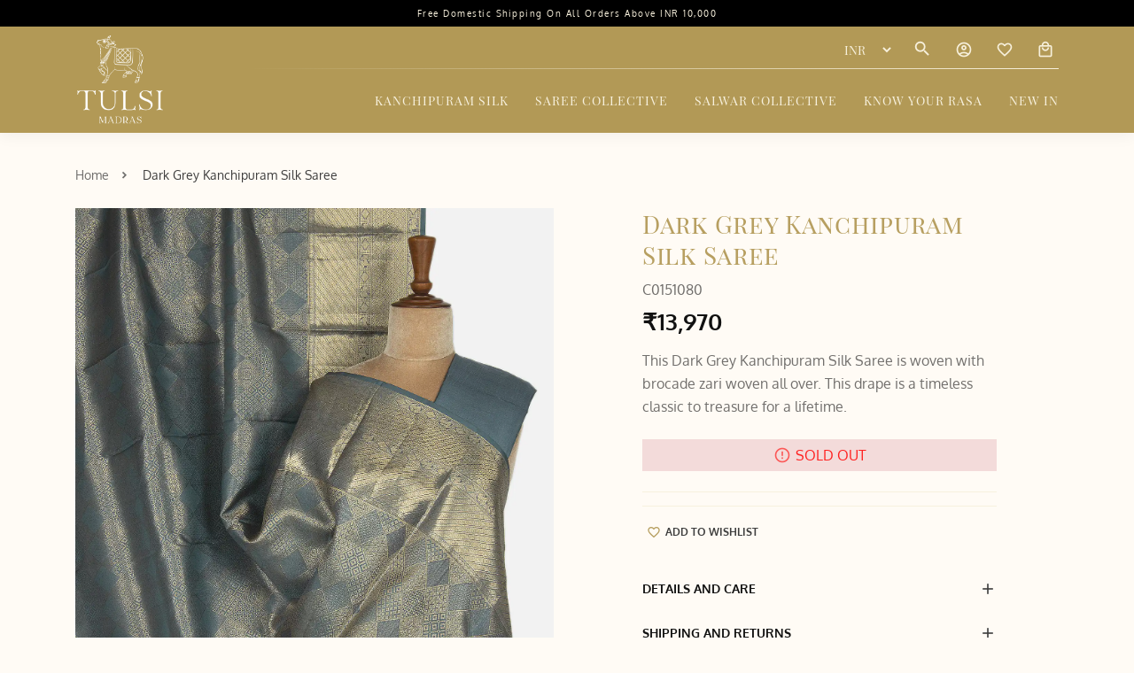

--- FILE ---
content_type: text/html; charset=utf-8
request_url: https://www.tulsimadras.com/product/dark-grey-kanchipuram-silk-saree-c0151080
body_size: 14527
content:
<!-- Yourstore(Boleiro) 1.9.63, Updated on: Dec 01, 2022 --><!DOCTYPE html><html lang="en"><head>
    <meta charset="utf-8">
    <title>Buy Dark Grey Kanchipuram Silk Saree</title>
    <base href="/">
    <meta name="robots" content="index">
    <meta name="theme-color" content="#000000">
    <meta name="description" content="">
    <meta name="keywords" content="">
    <meta property="og:type" content="website">
    <meta property="og:site_name" content="Tulsi Madras - Elegance You Can Wear">
    <meta property="og:title" content="Buy Dark Grey Kanchipuram Silk Saree">
    <meta property="og:description" content="">
    <meta property="og:image" content="https://yourstore.io/api/uploads/607a6edd0e7a3b69278c05ea/products/1712122633756-261555.webp">
    <meta name="viewport" content="width=device-width, initial-scale=1, maximum-scale=1, user-scalable=0">
    <meta name="google-site-verification" content="IKbszvUF6GA2sltO5UTJTjVgfiZwk2zAMtDxLXGrqdQ">
    <link rel="icon" type="image/x-icon" id="appFavicon" href="https://yourstore.io/api/uploads/607a6edd0e7a3b69278c05ea/favicon.png?v=202601780">
    <style>@font-face{font-family:'Material Icons';font-style:normal;font-weight:400;font-display:swap;src:url(Material_Icons_fallback_normal-400.woff2) format('woff2')}.material-icons{font-family:'Material Icons';font-weight:normal;font-style:normal;font-size:24px;line-height:1;letter-spacing:normal;text-transform:none;display:inline-block;white-space:nowrap;word-wrap:normal;direction:ltr;-webkit-font-feature-settings:'liga';-webkit-font-smoothing:antialiased}</style><link rel="stylesheet" href="assets/fonts/fonts.css" media="print" onload="this.media='all'"><noscript><link rel="stylesheet" href="assets/fonts/fonts.css"></noscript>
    <link rel="preconnect" href="https://yourstore.io" crossorigin="">
    <link rel="canonical" href="https://www.tulsimadras.com/product/dark-grey-kanchipuram-silk-saree-c0151080" id="ccLink">
    <!-- Google Analytics -->
    <script async="" src="https://www.googletagmanager.com/gtag/js?id=G-4LQ2VT58TZ"></script>
    <script>
      window.dataLayer = window.dataLayer || [];
      function gtag() { dataLayer.push(arguments); }
      gtag('js', new Date());
      gtag('config', 'G-4LQ2VT58TZ');
    </script>
    <!-- Facebook Pixel Code -->
    <script>
      !function(f,b,e,v,n,t,s)
      {if(f.fbq)return;n=f.fbq=function(){n.callMethod?
      n.callMethod.apply(n,arguments):n.queue.push(arguments)};
      if(!f._fbq)f._fbq=n;n.push=n;n.loaded=!0;n.version='2.0';
      n.queue=[];t=b.createElement(e);t.async=!0;
      t.src=v;s=b.getElementsByTagName(e)[0];
      s.parentNode.insertBefore(t,s)}(window, document, 'script', 'https://connect.facebook.net/en_US/fbevents.js');
      fbq('init', '1006815469865124');
      fbq('track', 'PageView');
    </script>
    <noscript><img height="1" width="1" style="display:none" src="https://www.facebook.com/tr?id=1006815469865124&ev=PageView&noscript=1"/></noscript>
    <style>
      body { margin: 0; }
      #pre-bg {
        background-color: #fffbf5;
        width: 100%;
        height: 100vh;
        position: fixed;
        top: 0;
        z-index: 10;
      }
      #pre-bg {
        background-color: #b29956;
        width: 100%;
        height: 100vh;
        position: fixed;
        top: 0;
        right: 0;
        bottom: 0;
        left: 0;
        display: flex;
        justify-content: center;
        align-items: center;
        z-index: 99999999;
      }
      #pre-bg .main-loader-inner img {
        width: 150px;
      }
      #pre-bg .main-loader-inner .preloader {
        display: flex;
        flex-direction: column;
        justify-content: center;
        align-items: center;
      }
      #pre-bg .main-loader-inner .loading-text {
        margin-bottom: 20px;
      }
      #pre-bg .main-loader-inner .loading-text span {
        font-size: 2rem;
        font-weight: bold;
        color: #fff;
        letter-spacing: 2px;
      }
      .loader-box {
        display: inline-block;
      }
      .loader-spinner {
        height: 40px;
        width: 40px;
        background: transparent;
        border-radius: 50%;
        border-top: 2px solid #fff;
        border-right: 2px solid transparent;
        animation: spin 700ms linear infinite;
      }
      @keyframes spin {
        to {
          transform: rotate(360deg);
        }
      }
    </style>
  <style>:root{--breakpoint-xs:0;--breakpoint-sm:576px;--breakpoint-md:768px;--breakpoint-lg:992px;--breakpoint-xl:1200px;--font-family-sans-serif:-apple-system, BlinkMacSystemFont, "Segoe UI", Roboto, "Helvetica Neue", Arial, "Noto Sans", sans-serif, "Apple Color Emoji", "Segoe UI Emoji", "Segoe UI Symbol", "Noto Color Emoji";--font-family-monospace:SFMono-Regular, Menlo, Monaco, Consolas, "Liberation Mono", "Courier New", monospace}*,*:before,*:after{box-sizing:border-box}html{font-family:sans-serif;line-height:1.15;-webkit-text-size-adjust:100%;-webkit-tap-highlight-color:rgba(0,0,0,0)}body{margin:0;font-family:-apple-system,BlinkMacSystemFont,Segoe UI,Roboto,Helvetica Neue,Arial,Noto Sans,sans-serif,"Apple Color Emoji","Segoe UI Emoji",Segoe UI Symbol,"Noto Color Emoji";font-size:1rem;font-weight:400;line-height:1.5;color:#212529;text-align:left;background-color:#fff}@media print{*,*:before,*:after{text-shadow:none!important;box-shadow:none!important}@page{size:a3}body{min-width:992px!important}}*{outline:none!important}*{outline:none!important}body{margin:0;padding:0;font-size:.875rem;line-height:1}body{-webkit-font-smoothing:antialiased;text-rendering:optimizeLegibility;-moz-osx-font-smoothing:grayscale}body{transition:.25s ease-in-out}body,html{height:100%}body{font-family:Oxygen,sans-serif;color:#313131;font-weight:400!important;padding:0!important;background-color:#fffbf5;text-shadow:1px 1px 1px rgba(0,0,0,.004)}html::-webkit-scrollbar-track{-webkit-box-shadow:inset #000000;background-color:transparent}html::-webkit-scrollbar{width:4px;height:10px;background-color:transparent}html::-webkit-scrollbar-thumb{-webkit-box-shadow:inset #000000;background:#000000}body{margin-top:150px}@media only screen and (max-width: 992px){body{margin-top:100px}}@media screen and (max-width: 576px){body{margin-top:140px}}</style><style>:root{--breakpoint-xs:0;--breakpoint-sm:576px;--breakpoint-md:768px;--breakpoint-lg:992px;--breakpoint-xl:1200px;--font-family-sans-serif:-apple-system, BlinkMacSystemFont, "Segoe UI", Roboto, "Helvetica Neue", Arial, "Noto Sans", sans-serif, "Apple Color Emoji", "Segoe UI Emoji", "Segoe UI Symbol", "Noto Color Emoji";--font-family-monospace:SFMono-Regular, Menlo, Monaco, Consolas, "Liberation Mono", "Courier New", monospace}*,*:before,*:after{box-sizing:border-box}html{font-family:sans-serif;line-height:1.15;-webkit-text-size-adjust:100%;-webkit-tap-highlight-color:rgba(0,0,0,0)}figure,footer,header,nav,section{display:block}body{margin:0;font-family:-apple-system,BlinkMacSystemFont,Segoe UI,Roboto,Helvetica Neue,Arial,Noto Sans,sans-serif,"Apple Color Emoji","Segoe UI Emoji",Segoe UI Symbol,"Noto Color Emoji";font-size:1rem;font-weight:400;line-height:1.5;color:#212529;text-align:left;background-color:#fff}[tabindex="-1"]:focus{outline:0!important}h1,h4,h5,h6{margin-top:0;margin-bottom:.5rem}p,ul{margin-top:0;margin-bottom:1rem}ul ul{margin-bottom:0}strong{font-weight:bolder}a{color:#007bff;text-decoration:none;background-color:transparent}a:hover{color:#0056b3;text-decoration:underline}a:not([href]):not([tabindex]){color:inherit;text-decoration:none}a:not([href]):not([tabindex]):hover,a:not([href]):not([tabindex]):focus{color:inherit;text-decoration:none}a:not([href]):not([tabindex]):focus{outline:0}figure{margin:0 0 1rem}img{vertical-align:middle;border-style:none}label{display:inline-block;margin-bottom:.5rem}input,button{margin:0;font-family:inherit;font-size:inherit;line-height:inherit}button,input{overflow:visible}button{text-transform:none}button,[type=button]{-webkit-appearance:button}button:not(:disabled),[type=button]:not(:disabled){cursor:pointer}[hidden]{display:none!important}h1,h4,h5,h6{margin-bottom:.5rem;font-weight:500;line-height:1.2}h1{font-size:2.5rem}h4{font-size:1.5rem}h5{font-size:1.25rem}h6{font-size:1rem}.container{width:100%;padding-right:15px;padding-left:15px;margin-right:auto;margin-left:auto}@media (min-width: 576px){.container{max-width:540px}}@media (min-width: 768px){.container{max-width:720px}}@media (min-width: 992px){.container{max-width:960px}}@media (min-width: 1200px){.container{max-width:1140px}}.row{display:flex;flex-wrap:wrap;margin-right:-15px;margin-left:-15px}.col-2,.col-4,.col-6,.col-10,.col-12,.col-sm-12,.col-md-2,.col-md-6,.col-md-10,.col-md-12,.col-lg-2,.col-lg-6,.col-lg-10{position:relative;width:100%;padding-right:15px;padding-left:15px}.col-2{flex:0 0 16.666667%;max-width:16.666667%}.col-4{flex:0 0 33.333333%;max-width:33.333333%}.col-6{flex:0 0 50%;max-width:50%}.col-10{flex:0 0 83.333333%;max-width:83.333333%}.col-12{flex:0 0 100%;max-width:100%}@media (min-width: 576px){.col-sm-12{flex:0 0 100%;max-width:100%}}@media (min-width: 768px){.col-md-2{flex:0 0 16.666667%;max-width:16.666667%}.col-md-6{flex:0 0 50%;max-width:50%}.col-md-10{flex:0 0 83.333333%;max-width:83.333333%}.col-md-12{flex:0 0 100%;max-width:100%}}@media (min-width: 992px){.col-lg-2{flex:0 0 16.666667%;max-width:16.666667%}.col-lg-6{flex:0 0 50%;max-width:50%}.col-lg-10{flex:0 0 83.333333%;max-width:83.333333%}}.fade{transition:opacity .15s linear}@media (prefers-reduced-motion: reduce){.fade{transition:none}}.fade:not(.show){opacity:0}.collapse:not(.show){display:none}.nav{display:flex;flex-wrap:wrap;padding-left:0;margin-bottom:0;list-style:none}.card{position:relative;display:flex;flex-direction:column;min-width:0;word-wrap:break-word;background-clip:border-box;border-radius:.25rem}.card-body{flex:1 1 auto;padding:1.25rem}.card-header{padding:.75rem 1.25rem;margin-bottom:0;background-color:#00000008;border-bottom:1px solid rgba(0,0,0,.125)}.card-header:first-child{border-radius:calc(.25rem - 1px) calc(.25rem - 1px) 0 0}.modal{position:fixed;top:0;left:0;z-index:1050;display:none;width:100%;height:100%;overflow:hidden;outline:0}.modal-dialog{position:relative;width:auto;margin:.5rem;pointer-events:none}.modal.fade .modal-dialog{transition:transform .3s ease-out;transform:translateY(-50px)}@media (prefers-reduced-motion: reduce){.modal.fade .modal-dialog{transition:none}}.modal-dialog-scrollable{display:flex;max-height:calc(100% - 1rem)}.modal-dialog-scrollable .modal-content{max-height:calc(100vh - 1rem);overflow:hidden}.modal-dialog-scrollable .modal-header,.modal-dialog-scrollable .modal-footer{flex-shrink:0}.modal-dialog-scrollable .modal-body{overflow-y:auto}.modal-dialog-centered{display:flex;align-items:center;min-height:calc(100% - 1rem)}.modal-dialog-centered:before{display:block;height:calc(100vh - 1rem);content:""}.modal-dialog-centered.modal-dialog-scrollable{flex-direction:column;justify-content:center;height:100%}.modal-dialog-centered.modal-dialog-scrollable .modal-content{max-height:none}.modal-dialog-centered.modal-dialog-scrollable:before{content:none}.modal-content{position:relative;display:flex;flex-direction:column;width:100%;pointer-events:auto;background-color:#fffbf5;background-clip:padding-box;border:1px solid rgba(0,0,0,.2);border-radius:.3rem;outline:0}.modal-header{display:flex;align-items:flex-start;justify-content:space-between;padding:1rem;border-bottom:1px solid #dee2e6;border-top-left-radius:.3rem;border-top-right-radius:.3rem}.modal-title{margin-bottom:0;line-height:1.5}.modal-body{position:relative;flex:1 1 auto;padding:1rem}.modal-footer{display:flex;align-items:center;justify-content:flex-end;padding:1rem;border-top:1px solid #dee2e6;border-bottom-right-radius:.3rem;border-bottom-left-radius:.3rem}.modal-footer>:not(:first-child){margin-left:.25rem}.modal-footer>:not(:last-child){margin-right:.25rem}@media (min-width: 576px){.modal-dialog{max-width:500px;margin:1.75rem auto}.modal-dialog-scrollable{max-height:calc(100% - 3.5rem)}.modal-dialog-scrollable .modal-content{max-height:calc(100vh - 3.5rem)}.modal-dialog-centered{min-height:calc(100% - 3.5rem)}.modal-dialog-centered:before{height:calc(100vh - 3.5rem)}}@media (min-width: 992px){.modal-lg{max-width:800px}}.d-none{display:none!important}.d-flex{display:flex!important}.flex-column{flex-direction:column!important}.justify-content-start{justify-content:flex-start!important}.justify-content-end{justify-content:flex-end!important}.justify-content-center{justify-content:center!important}.justify-content-between{justify-content:space-between!important}.align-items-center{align-items:center!important}.w-100{width:100%!important}.h-100{height:100%!important}.m-0{margin:0!important}.mb-0{margin-bottom:0!important}.mt-3{margin-top:1rem!important}.mb-3{margin-bottom:1rem!important}.mb-4{margin-bottom:1.5rem!important}.p-0{padding:0!important}.px-0{padding-right:0!important}.px-0{padding-left:0!important}.pr-1{padding-right:.25rem!important}.pl-1{padding-left:.25rem!important}.p-2{padding:.5rem!important}.p-3{padding:1rem!important}.pt-3{padding-top:1rem!important}.pb-3{padding-bottom:1rem!important}.pt-4{padding-top:1.5rem!important}.pb-4{padding-bottom:1.5rem!important}.text-center{text-align:center!important}@media print{*,*:before,*:after{text-shadow:none!important;box-shadow:none!important}a:not(.btn){text-decoration:underline}img{page-break-inside:avoid}p{orphans:3;widows:3}@page{size:a3}body,.container{min-width:992px!important}}.ql-container,.ql-container p{font-size:1rem;line-height:1.6}.ql-editor>*{cursor:text}.ql-editor p{margin:0;padding:0;counter-reset:list-1 list-2 list-3 list-4 list-5 list-6 list-7 list-8 list-9}*{outline:none!important}footer,header,nav,section{width:100%;float:left;position:relative}@media only screen and (max-width: 989px),only screen and (max-device-width: 989px){input{box-shadow:none!important;border-radius:0!important}}*{outline:none!important}body{margin:0;padding:0;font-size:.875rem;line-height:1}body{-webkit-font-smoothing:antialiased;text-rendering:optimizeLegibility;-moz-osx-font-smoothing:grayscale}body{transition:.25s ease-in-out}body,html{height:100%}a:hover{text-decoration:none}a:focus{text-decoration:none}a{transition:.25s ease-in-out}p{margin-bottom:15px;line-height:20px}strong{font-weight:400}img{max-width:100%;height:auto}footer,header,nav,section{width:100%;float:left;position:relative}.topbar{width:100%;float:left;font-size:.815rem;position:relative}.product-detail{width:100%}.product-detail .product-image{width:100%;float:left;position:relative;margin-bottom:40px}.product-detail .product-image figure{width:100%;float:left}.product-detail .product-image figure img{width:100%;float:left}@media only screen and (max-width: 989px),only screen and (max-device-width: 989px){input[type=text]{height:48px;border-radius:0!important;box-shadow:none!important}}.top-news{background:#000000;width:100%;min-height:30px}.top-news p{padding:5px;text-align:center;font-size:.625rem;letter-spacing:.15em;color:#f7f0dc;font-family:Oxygen,sans-serif;text-transform:capitalize}@media screen and (max-width: 576px){.top-news{min-height:40px}}@media screen and (max-width: 767px){.top-news{display:flex}.top-news p{line-height:1.5;display:flex;align-items:center;justify-content:center;width:100%}}#scrollup{width:40px;height:40px;line-height:40px;text-align:center;color:#fff;position:fixed;bottom:20px;right:20px;display:none;z-index:9;border-radius:50%;background-color:#b29956;box-shadow:0 0 15px #0000004d}.pos-relative{position:relative}body{font-family:Oxygen,sans-serif;color:#313131;font-weight:400!important;padding:0!important;background-color:#fffbf5;text-shadow:1px 1px 1px rgba(0,0,0,.004)}html::-webkit-scrollbar-track{-webkit-box-shadow:inset #000000;background-color:transparent}html::-webkit-scrollbar{width:4px;height:10px;background-color:transparent}html::-webkit-scrollbar-thumb{-webkit-box-shadow:inset #000000;background:#000000}.slim-scroll::-webkit-scrollbar-track{-webkit-box-shadow:inset #000000;background-color:transparent}.slim-scroll::-webkit-scrollbar{width:3px;height:10px;background-color:transparent}.slim-scroll::-webkit-scrollbar-thumb{-webkit-box-shadow:inset #000000;background:#000000}input[type=text]{width:400px;max-width:100%;height:48px;line-height:48px;padding:0 16px;border:1px solid rgba(0,0,0,.1)}input::-webkit-input-placeholder{color:#0000004d}input::-moz-placeholder{color:#0000004d}input:-ms-input-placeholder{color:#0000004d}input:-moz-placeholder{color:#0000004d}button[type=button]{border:none}label{width:100%;margin-bottom:10px;font-size:.812rem;font-weight:400}input{-webkit-appearance:none;box-shadow:none;transition:all .4s ease-out 0s}input:focus{border-color:#000}input:-webkit-autofill,input:-webkit-autofill:hover,input:-webkit-autofill:focus,input:-webkit-autofill:active{-webkit-box-shadow:0 0 0 30px white inset!important;-webkit-text-fill-color:#000!important;-webkit-appearance:none}.over-all h1,.over-all h4,.over-all a,.over-all p,.over-all span,.over-all i,.modal h5,.modal h6,.modal p,.modal span,.modal i,.modal label,.modal strong,.modal input{color:#000}h1,h4,h5,h6{font-weight:400}.no-items{width:100%}.no-items img{width:200px;opacity:.5}@media only screen and (max-width: 576px){.no-items img{width:100px}}.modal .req-star{font-size:1.125rem;color:red!important}.primary-card{word-wrap:break-word;background-clip:border-box;border-radius:10px}.gray-card{box-shadow:none;padding:20px 0;background-color:#f7f0dc;margin:10px 0}.danger-alert{background-color:#f3d7d7;width:100%;margin:.5rem 0}.danger-alert .alert-msg span{font-size:1.25rem;margin-right:5px;margin-bottom:0!important;opacity:.7;display:flex!important}.danger-alert .alert-msg span:before{content:"error_outline";font-family:Material Icons;color:red!important}.danger-alert .alert-msg p{color:red!important;font-size:1rem;font-weight:400}.smooth-fadein{animation:fadein 2s;-moz-animation:fadein 2s;-webkit-animation:fadein 2s;-o-animation:fadein 2s}@keyframes fadein{0%{opacity:0}to{opacity:1}}.customize-model{width:100%;display:flex;align-items:center;justify-content:center;flex-direction:column}.breadcrumb-navigation ul{list-style-type:none;margin:0;color:#313131;padding:0}.breadcrumb-navigation li{display:inline-flex;position:relative;padding-right:1em;margin:5px 0}.breadcrumb-navigation li span{cursor:pointer;font-size:.875rem}.breadcrumb-navigation li a:after{content:"chevron_right";margin-left:10px;font-family:Material Icons;font-size:.875rem;font-weight:700}.breadcrumb-navigation li:last-child a:after{content:"";background:transparent!important}.breadcrumb-navigation a{display:inline-flex;text-decoration:none;color:#313131;opacity:.75;white-space:nowrap;font-size:.875rem}.breadcrumb-navigation .active-page{color:#313131!important;opacity:1}@media only screen and (max-width: 576px){.breadcrumb-navigation a{font-size:.75rem}.breadcrumb-navigation li{padding-right:.5em}.breadcrumb-navigation li a:after{font-size:.75rem}}@media only screen and (max-width: 576px){.custom-view-mdl-ftr-btn button{margin-bottom:10px;padding:0 15px}}.cart-shipping-select-wrapper .shipping-select label:first-child{margin-right:10px}.shipping-input-element+.card{padding:10px;box-shadow:none;border:1px solid #eee;border-radius:10px;color:#fff;background-color:transparent}.shipping-input-element+.card i{color:#000!important;font-size:30px;margin-bottom:10px}.shipping-input-element+.card p{color:#000!important;font-size:.875rem}.shipping-input-element:disabled+.card p{color:#cacaca!important}.shipping-input-element+.card:hover{cursor:pointer}.shipping-input-element:checked+.card{background-color:#f1f1f1;transition:border .3s;color:#fff}.shipping-input-element:disabled+.card{border:1px solid #eee;color:#000;background-color:transparent}@media only screen and (max-width: 576px){.common-site-section{padding:25px 0!important}}@media only screen and (max-width: 576px){.product-image .big-img-container{padding:0}}.sm_roduct_nav a{flex-basis:22.33%}.sm_roduct_nav.nav{display:block;flex-wrap:wrap;padding-left:0;list-style:none;white-space:nowrap;width:auto;height:auto;overflow-y:hidden;overflow-x:auto;margin-bottom:15px}.sm_roduct_nav a{margin:5px;overflow:hidden;position:relative;padding:0;display:inline-block!important}.sm_roduct_nav a img{width:100px;z-index:0;transition:transform .2s}.sm_roduct_nav a img:hover{transform:scale(1.1)}.product-details{max-width:400px;width:100%;margin:0 auto}.product-details .product-discription .product-name{margin-bottom:0;padding-bottom:12px;font-size:28px;line-height:1.25em;font-family:Playfair Display SC,serif;color:#b29956;letter-spacing:.025em}.product-details .product-discription .product-price p{margin-bottom:0;padding-bottom:16px}.product-details .product-discription .product-price p .product-price{font-weight:700;font-size:26px}.product-details .product-discription .product-code{opacity:.6;font-size:1rem;margin-bottom:0;padding-bottom:16px}.product-details .product-explanation div{line-height:normal}.product-details .product-explanation p{opacity:.6;font-size:1rem;line-height:26px}.product-details .add-wishlist a{padding:5px;font-size:12px;font-weight:600}.product-details .add-wishlist a i{font-size:16px;margin-right:5px;color:#b29956}.foot-note{padding-top:15px;max-width:400px;width:100%;margin:0 auto}.foot-note accordion-group .panel .panel-collapse .panel-body{padding:0}.foot-note accordion-group .panel .panel-heading .panel-title .accordion-toggle button{padding:0}.prod-faq{max-width:400px;width:100%;margin:0 auto}.sizechart-body{width:auto;overflow-x:auto}.sizechart-body .sizechart{text-align:center}.sizechart-body .sizenote{font-size:.75rem}accordion-group .panel{margin-bottom:10px;border-radius:10px}accordion-group .panel .panel-heading{background:0 0;padding:10px 0;border-bottom:none}accordion-group .panel .panel-heading .panel-title .accordion-toggle{display:flex;justify-content:space-between;align-items:center;word-break:normal;word-wrap:normal}accordion-group .panel .panel-heading .panel-title .accordion-toggle button{font-size:.875rem;text-align:left;background:0 0;font-weight:700}accordion-group .panel .panel-heading .panel-title .accordion-toggle:after{content:"add";font-family:Material Icons;color:#313131!important;font-size:1.25rem;transition:all .3s linear}accordion-group .panel .panel-collapse .panel-body{padding:20px 30px}.page-container{min-height:90%}i:hover{cursor:pointer}a:hover{cursor:pointer!important}.cursor:hover{cursor:pointer}.display-none{display:none!important}.ptb-15{padding:15px 0}.common-site-section{padding:50px 0;height:100%;overflow-y:auto}.head-breadcrumb{padding-top:20px}.home-news-letter{border:0!important;border-radius:.5rem .5rem .3rem!important}.product-detail .product-image{margin-bottom:0}.product-details .product-add-btn{border-bottom:1px solid #f7f0dc;padding-bottom:15px}.modal-body p{font-size:1rem}form input,label{font-size:1rem}.proceed-sec{background:linear-gradient(to right,#b29956,rgba(178,153,86,.7),#b29956)}input[type=text]{font-size:1rem!important}input::-webkit-outer-spin-button,input::-webkit-inner-spin-button{-webkit-appearance:none;margin:0}section.product-detail{padding-top:25px!important}.bottom-wave-pattern{background:url(wave_pattern.e52118d9f984477d.svg);margin-top:100px;height:50px;opacity:.2;background-repeat:repeat-x}.top-wave-pattern{margin-top:0;margin-bottom:100px}.footer-top-wave-pattern{margin-top:0;margin-bottom:50px}@media only screen and (max-width: 576px){.bottom-wave-pattern{height:30px}}input[type=radio]{float:left;margin-right:10px;border:2px solid #ccc;appearance:none;-webkit-appearance:none;-moz-appearance:none;border-radius:50%}input[type=radio]:checked{box-shadow:inset 0 0 #fff}button:disabled{opacity:.5}.primary-btn{display:inline-block;vertical-align:middle;box-shadow:0 0 1px #0000;position:relative;padding:0 30px;height:48px;border:1px solid #b29956!important;color:#b29956;font-weight:600;background:#fffbf5;text-transform:uppercase;cursor:pointer;border-radius:0;font-size:16px;line-height:normal!important;font-style:normal!important;text-align:center;overflow:hidden;z-index:1;font-family:Oxygen,sans-serif}.primary-btn:before{content:"";background:#b29956;height:100%;width:0;position:absolute;transition:.5s cubic-bezier(.785,.135,.15,.86);top:0;left:auto;right:0;z-index:-1}.primary-btn:hover,.primary-btn:focus,.primary-btn:active{color:#fff;text-decoration:none}.primary-btn:hover:before,.primary-btn:focus:before,.primary-btn:active:before{width:100%;right:auto;left:0;color:#000}.secondary-btn{display:inline-block;vertical-align:middle;box-shadow:0 0 1px #0000;position:relative;padding:0 30px;border:1px solid #b29956!important;color:#b29956;font-weight:600;height:48px;background:#fffbf5;text-transform:uppercase;cursor:pointer;border-radius:0;font-size:16px;line-height:normal!important;font-style:normal!important;text-align:center;overflow:hidden;z-index:1;font-family:Oxygen,sans-serif}.secondary-btn:before{content:"";background:#b29956;height:100%;width:0;position:absolute;transition:.5s cubic-bezier(.785,.135,.15,.86);top:0;left:auto;right:0;z-index:-1}.secondary-btn:hover,.secondary-btn:focus,.secondary-btn:active{color:#fff;text-decoration:none}.secondary-btn:hover:before,.secondary-btn:focus:before,.secondary-btn:active:before{width:100%;right:auto;left:0;color:#000}header a{color:#f7f0dc!important}header a:hover{color:#f7f0dc}body{margin-top:150px}@media only screen and (max-width: 992px){body{margin-top:100px}}@media screen and (max-width: 576px){body{margin-top:140px}}.logo-img{width:auto;height:100px;object-fit:contain}.sticky-header{position:fixed!important;width:100%!important;z-index:99;top:0;-webkit-user-select:none;user-select:none;background:#b29956;box-shadow:0 4px 16px #0000000d}.topbar{font-size:.875rem;height:46px}.cd-main-header{display:flex;align-items:center}.mobile-col-show{display:none}.mobile-col-show-inner{padding-left:0;list-style-type:none}@media only screen and (max-width: 992px){.mobile-col-show{display:block}.hide_menu{display:none}.logo-img{height:90px}.mob-col-4{display:flex;align-items:center;justify-content:flex-end}.cd-header-buttons{margin-bottom:0}}.mini-cart .cart-box{right:0}@media (max-width: 991px){.topbar{font-size:.75rem}}.logo-container{display:flex;justify-content:flex-start;align-items:center}.cd-main-content,.cd-main-header{position:relative}@media only screen and (max-width: 992px){.logo-container{justify-content:center}}.cd-main-header{height:100px;z-index:3}.cd-primary-nav a{color:#f7f0dc!important}.cd-primary-nav ul a{color:#fff!important}.cd-primary-nav a,.cd-primary-nav ul a{border-bottom:1px solid transparent!important}@media only screen and (min-width: 992px){.cd-main-header{height:120px!important}.cd-main-header:after{clear:both;content:"";display:table}.h-70{height:70px!important}}.cd-header-buttons{display:inline-block;padding-left:0}.cd-primary-nav,.cd-primary-nav ul{position:fixed;padding-top:10px;padding-left:25px;top:0;right:0;height:100%;width:260px;background:#b29956;overflow:auto;overflow-x:hidden;-webkit-overflow-scrolling:touch;z-index:999;list-style:none;transform:translateZ(0);transform:translate(0);transition:transform .3s}.cd-primary-nav a,.cd-primary-nav ul a{display:block;height:74px;line-height:74px;-webkit-font-smoothing:antialiased;-moz-osx-font-smoothing:grayscale;overflow:hidden;text-overflow:ellipsis;white-space:nowrap;border-bottom:1px solid #3a3f40;transform:translateZ(0);will-change:transform,opacity;transition:transform .3s,opacity .3s}.cd-primary-nav ul.is-hidden{transform:translate(100%)}@media only screen and (max-width: 991px){.cd-primary-nav{visibility:hidden;transition:visibility 0s 0s}.cd-primary-nav>li>a,.cd-primary-nav a,.cd-primary-nav ul a{height:50px;line-height:50px;display:block}.cd-primary-nav .go-back a{margin-left:-20px}.cd-primary-nav,.cd-primary-nav ul{right:0!important;position:fixed}}@media only screen and (min-width: 992px){.cd-primary-nav{position:static;padding:0;height:auto;width:auto;float:right;overflow:visible;margin-bottom:0}.cd-primary-nav:after{clear:both;content:"";display:table}.cd-primary-nav ul{position:static;height:auto;width:auto;background:transparent;overflow:visible;z-index:3;padding-left:0;list-style:none}.cd-primary-nav ul.is-hidden{transform:translate(0)}.cd-primary-nav>li{float:left;margin-left:30px;list-style:none;margin-bottom:3px;margin-top:5px}.cd-primary-nav>li>a{position:relative;display:inline-block;height:auto;line-height:1;font-weight:400;font-size:.875rem;text-transform:uppercase;letter-spacing:1px;padding:0;overflow:visible;border-bottom:none;font-family:Playfair Display SC,serif;transition:color .3s,box-shadow .3s}.cd-primary-nav>li>a:hover{color:#fff!important;text-decoration:none}.cd-primary-nav>li>a:active{color:#fff!important;text-decoration:none}.cd-primary-nav .go-back,.cd-primary-nav .see-all{display:none}.cd-primary-nav .cd-secondary-nav{position:absolute;top:42px;left:0;min-width:1220px;height:auto;overflow-y:auto;background:#b29956;padding:20px;box-shadow:0 0 5px #0000001a;transform:translate(0);transition:opacity .3s 0s,visibility 0s 0s}}@media only screen and (min-width: 992px) and (max-width: 1200px){.cd-primary-nav .cd-secondary-nav{min-width:960px}.cd-primary-nav>li{margin-left:20px}}@media only screen and (min-width: 992px){.cd-primary-nav .cd-secondary-nav:after{clear:both;content:"";display:table}.cd-primary-nav .cd-secondary-nav.is-hidden{opacity:0;visibility:hidden;overflow-x:hidden!important;transition:opacity .3s 0s,visibility 0s .3s}.cd-primary-nav .cd-secondary-nav>.see-all{display:block;position:absolute;left:0;bottom:0;height:80px;width:100%;overflow:hidden;margin:0;padding:0}.cd-primary-nav .cd-secondary-nav>.see-all a{position:absolute;width:100%;height:100%;top:0;left:0;font-size:2.2rem;font-weight:400;text-align:center;line-height:80px;border-top:1px solid #e2e3df;border-bottom:none;margin:0;padding:0;transition:color .2s,background .2s,border .2s}.cd-primary-nav .cd-secondary-nav>.see-all a:hover{background:#2e3233;border-color:#2e3233}.cd-primary-nav .cd-secondary-nav>li{height:340px;width:22%;float:left;margin-right:2.5%;overflow:hidden;overflow-x:hidden;overflow-y:auto;-webkit-overflow-scrolling:touch}.cd-primary-nav .cd-secondary-nav>li:nth-child(4n+2){margin-right:0;border-right:none}.cd-primary-nav .cd-secondary-nav>li>a{font-weight:400;font-size:1rem;line-height:1;letter-spacing:1px;margin-bottom:0;font-family:Playfair Display SC,serif}.cd-primary-nav .cd-secondary-nav a{height:30px;font-size:.875rem;line-height:2;letter-spacing:1px;padding:0 18% 0 0;border-bottom:none;font-family:Playfair Display SC,serif}.cd-primary-nav .cd-secondary-nav a:hover{text-decoration:none!important}.cd-primary-nav .cd-secondary-nav ul{transform:translateZ(0);margin-right:-5px}.cd-primary-nav .cd-secondary-nav ul ul{position:absolute;top:0;left:0;height:100%;width:100%;list-style:none}.cd-primary-nav .cd-secondary-nav ul ul.is-hidden{transform:translate(100%)}.cd-primary-nav .cd-secondary-nav ul ul .go-back{display:block}.cd-primary-nav .cd-secondary-nav ul ul .go-back a{color:transparent}.cd-primary-nav .cd-secondary-nav ul ul .see-all{display:block}}.has-children>a,.go-back a{position:relative}.has-children>a:before,.has-children>a:after,.go-back a:before,.go-back a:after{content:"";position:absolute;top:50%;margin-top:-1px;display:inline-block;height:2px;width:10px;background:#cccccc;-webkit-backface-visibility:hidden;backface-visibility:hidden}.has-children>a:before,.go-back a:before{transform:rotate(45deg)}.has-children>a:after,.go-back a:after{transform:rotate(-45deg)}@media only screen and (min-width: 992px){.has-children>a:before,.has-children>a:after,.go-back a:before,.go-back a:after{background:#c9cbc4}.has-children>a:hover:before,.has-children>a:hover:after,.go-back a:hover:before,.go-back a:hover:after{background:#000}}.has-children>a{padding-right:40px}.has-children>a:before,.has-children>a:after{right:20px;transform-origin:9px 50%}.cd-primary-nav .go-back a{padding-left:40px}.cd-primary-nav .go-back a:before,.cd-primary-nav .go-back a:after{left:20px;transform-origin:1px 50%}@media only screen and (min-width: 992px){.has-children>a:before,.has-children>a:after{right:15%}.cd-primary-nav>.has-children>a:before,.cd-primary-nav>.has-children>a:after{width:8px;transform-origin:50% 50%;background:transparent;-webkit-backface-visibility:hidden;backface-visibility:hidden;transition:width .3s,transform .3s}.cd-primary-nav>.has-children>a:before{right:12px}.cd-primary-nav>.has-children>a:after{right:7px}.cd-primary-nav .go-back a{padding-left:20px}.cd-primary-nav .go-back a:before,.cd-primary-nav .go-back a:after{left:1px}}.cd-primary-nav .cd-secondary-nav>li:last-child{border-right:0}@media only screen and (min-width: 992px){.menu-layout-one{min-width:285px!important;padding:30px!important;overflow-x:hidden!important}.menu-layout-one>li{width:100%!important}}@media only screen and (min-width: 992px){.menu-layout-two{min-width:570px!important;padding:30px}.menu-layout-two>li{width:47%!important}}.cart-overlay{height:100vh;top:0;left:0;background-color:#0006;z-index:1000;position:fixed}.cart-box .no-items{width:100%;height:100%}.cart-box .no-items img{width:100px}.mini-cart .cart-count{padding:27px 20px 10px}.mini-cart .cart-count h4{font-size:1rem;margin-bottom:0;padding:2px;display:flex;font-weight:700;align-items:center}.mini-cart .cart-count h4 span{font-size:.875rem;background:#b29956;color:#fffbf5;padding:5px 10px;border-radius:20px;margin-left:20px}.right-sidebar{top:0;right:0;z-index:1000;height:100%;width:400px;min-width:272px;overflow-y:hidden;overflow-x:hidden;position:fixed;max-width:100%;background-color:#fffbf5;display:none;font-family:Oxygen,sans-serif}.right-sidebar.mini-cart .cart-box{position:relative;top:0;z-index:99;right:0;overflow:auto;padding:17px 20px 27px;max-height:100%!important;height:calc(100vh - 210px);background-color:#fffbf5;width:100%;border-bottom:0px solid #000000;box-shadow:none}@media screen and (max-width: 768px){.cart-overlay{position:relative}.right-sidebar{overflow-y:auto}}@media screen and (max-width: 767px){.right-sidebar{width:500px!important}.right-sidebar.mini-cart .cart-box{height:calc(100vh - 220px)!important}}.blur-up{filter:blur(3px);transition:filter 1.5s .25s}</style><link rel="stylesheet" href="styles.c7e4b3839feae6b4.css" media="print" onload="this.media='all'"><noscript><link rel="stylesheet" href="styles.c7e4b3839feae6b4.css"></noscript><style ng-transition="serverApp">.data-loader[_ngcontent-sc56]{width:100%;min-height:calc(100vh - 80px)!important}.dloader[_ngcontent-sc56], .loader__figure[_ngcontent-sc56]{position:absolute;top:30%!important;left:50%;transform:translate(-50%,-50%)}.dloader[_ngcontent-sc56]{overflow:visible;padding-top:2em;height:0;width:2em}.loader__figure[_ngcontent-sc56]{height:0;width:0;box-sizing:border-box;border:0 solid #b29956;border-radius:50%;animation:_ngcontent-sc56_loader-figure 1.15s infinite cubic-bezier(.215,.61,.355,1)}@keyframes _ngcontent-sc56_loader-figure{0%{height:0;width:0;background-color:#b29956}29%{background-color:#b29956}30%{height:2em;width:2em;background-color:transparent;border-width:1em;opacity:1}to{height:2em;width:2em;border-width:0;opacity:0;background-color:transparent}}@keyframes _ngcontent-sc56_loader-label{0%{opacity:.25}30%{opacity:1}to{opacity:.25}}</style><script type="application/ld+json" id="product-jsonld">{"@context":"https://schema.org/","@type":"Product","review":{"@type":"Review","reviewRating":{"@type":"Rating","ratingValue":"4.5","bestRating":"5"},"author":{"@type":"Person","name":"Sandeep"}},"aggregateRating":{"@type":"AggregateRating","ratingValue":"4.4","reviewCount":"250"},"offers":{"@type":"Offer","priceValidUntil":"2027-06-30","itemCondition":"https://schema.org/NewCondition","availability":"https://schema.org/OutofStock","seller":{"@type":"Organization","name":"Tulsi Madras"},"priceCurrency":"INR","url":"https://www.tulsimadras.com/product/dark-grey-kanchipuram-silk-saree-c0151080","price":13970},"image":["https://yourstore.io/api/uploads/607a6edd0e7a3b69278c05ea/products/1712122633756-261555.webp","https://yourstore.io/api/uploads/607a6edd0e7a3b69278c05ea/products/1712122634079-519432.webp","https://yourstore.io/api/uploads/607a6edd0e7a3b69278c05ea/products/1712122634266-362831.webp","https://yourstore.io/api/uploads/607a6edd0e7a3b69278c05ea/products/1712122634523-857132.webp"],"name":"Dark Grey Kanchipuram Silk Saree","mpn":"660ce9ddf3538078034857af","brand":{"@type":"Brand","name":"Tulsi Madras"},"description":"This Dark Grey Kanchipuram Silk Saree is woven with brocade zari woven all over. This drape is a timeless classic to treasure for a lifetime.","sku":"C0151080"}</script><style ng-transition="serverApp">[_nghost-sc76]   .card-header.panel-enabled[_ngcontent-sc76]{cursor:pointer}[_nghost-sc76]   .card-header.panel-disabled[_ngcontent-sc76]   .btn.btn-link[_ngcontent-sc76]{cursor:default;text-decoration:none}</style></head>
  <body ondragstart="return false;" ondrop="return false;" class="ng-tns-0-0">
    <div id="pre-bg">
      <div class="main-loader-inner">
        <div class="preloader">
          <div class="loading-text">
            <span>LOADING</span>
          </div>
          <div class="loader-box">
            <div class="loader-spinner"></div>
          </div>
        </div>
      </div>
    </div>
    <app-root id="app-root" _nghost-sc49="" ng-version="15.0.0" ng-server-context="ssr"><router-outlet _ngcontent-sc49=""><!----></router-outlet><app-main-header _nghost-sc61=""><header _ngcontent-sc61="" id="headroom-head" class="sticky-header"><div _ngcontent-sc61="" class="top-news"><p _ngcontent-sc61="" id="announceBar" class="mb-0">Free domestic shipping on all orders above INR 10,000</p></div><header _ngcontent-sc61="" class="cd-main-header"><div _ngcontent-sc61="" class="container hover-container"><div _ngcontent-sc61="" class="row"><div _ngcontent-sc61="" class="col-4 mobile-col-show"><ul _ngcontent-sc61="" class="mobile-col-show-inner h-100 d-flex justify-content-start align-items-center"><!----></ul></div><div _ngcontent-sc61="" class="col-lg-2 col-4 logo-container"><a _ngcontent-sc61="" routerlink="/" href="/"><div _ngcontent-sc61="" class="cd-logo logo"><img _ngcontent-sc61="" width="100%" height="100%" src="assets/images/header-new-logo.png" class="logo-img" alt="Tulsi Madras"></div></a></div><div _ngcontent-sc61="" class="col-lg-10 col-4 mob-col-4"><div _ngcontent-sc61="" class="row"><div _ngcontent-sc61="" class="col-12 hide_menu"><div _ngcontent-sc61="" class="topbar"><!----></div></div><div _ngcontent-sc61="" class="col-12 h-70"><div _ngcontent-sc61="" class="d-flex justify-content-end align-items-center pt-4 pb-4"><nav _ngcontent-sc61="" class="cd-nav"><ul _ngcontent-sc61="" id="cd-primary-nav" class="cd-primary-nav is-fixed"><!----><li _ngcontent-sc61="" class="has-children mega-menu slim-scroll pos-relative"><a _ngcontent-sc61="">Kanchipuram Silk </a><ul _ngcontent-sc61="" class="cd-secondary-nav is-hidden slim-scroll menu-layout-one"><li _ngcontent-sc61="" class="go-back"><a _ngcontent-sc61="">Kanchipuram Silk </a></li><li _ngcontent-sc61="" class="see-all display-none"><a _ngcontent-sc61="">&nbsp;</a></li><li _ngcontent-sc61=""><a _ngcontent-sc61="" href="/category/view-all-kanchipuram">View All Kanchipuram</a><a _ngcontent-sc61="" href="/category/new-arrival-kanchipuram">New Arrivals</a><a _ngcontent-sc61="" href="/category/rangh-korvai">Rangh-Korvai</a><a _ngcontent-sc61="" href="/category/reka-checks">Reka-Checks</a><a _ngcontent-sc61="" href="/category/rajata-silvers">Rajata-Silvers</a><a _ngcontent-sc61="" href="/category/arka-brocade">Arka-Brocade</a><a _ngcontent-sc61="" href="/category/eka-borderless">Eka-Borderless</a><a _ngcontent-sc61="" href="/category/srih-threadwork">Srih-Threadwork </a><a _ngcontent-sc61="" href="/category/ritih-traditional">Ritih-Traditional  </a><a _ngcontent-sc61="" href="/category/mudra-magic-of-motifs">Mudra-Magic of Motifs</a><a _ngcontent-sc61="" href="/category/kriya-contemporary">Kriya-Contemporary</a><a _ngcontent-sc61="" href="/category/navah-prints-weaves">Navah-Fusion Kanjeevaram</a><!----></li><!----><!----><!----></ul></li><li _ngcontent-sc61="" class="has-children mega-menu slim-scroll pos-relative"><a _ngcontent-sc61="">Saree Collective </a><ul _ngcontent-sc61="" class="cd-secondary-nav is-hidden slim-scroll menu-layout-two"><li _ngcontent-sc61="" class="go-back"><a _ngcontent-sc61="">Saree Collective </a></li><li _ngcontent-sc61="" class="see-all display-none"><a _ngcontent-sc61="">&nbsp;</a></li><!----><li _ngcontent-sc61="" class="slim-scroll has-children"><!----><!----><ul _ngcontent-sc61="" class="is-hidden"><li _ngcontent-sc61="" class="go-back"><a _ngcontent-sc61="">Collective</a></li><li _ngcontent-sc61="" class="slim-scroll"><!----><a _ngcontent-sc61="" href="/category/view-all">View All Collective</a><!----><ul _ngcontent-sc61="" class="is-hidden"><li _ngcontent-sc61="" class="go-back"><a _ngcontent-sc61="">View All Collective</a></li><!----></ul></li><li _ngcontent-sc61="" class="slim-scroll"><!----><a _ngcontent-sc61="" href="/category/new-arrival-fancy">New Arrivals</a><!----><ul _ngcontent-sc61="" class="is-hidden"><li _ngcontent-sc61="" class="go-back"><a _ngcontent-sc61="">New Arrivals</a></li><!----></ul></li><li _ngcontent-sc61="" class="slim-scroll has-children"><a _ngcontent-sc61="">Tussar</a><!----><!----><ul _ngcontent-sc61="" class="is-hidden"><li _ngcontent-sc61="" class="go-back"><a _ngcontent-sc61="">Tussar</a></li><li _ngcontent-sc61="" class="see-all"><a _ngcontent-sc61="" href="/category/view-all-tussar">View All Tussar</a></li><li _ngcontent-sc61="" class="see-all"><a _ngcontent-sc61="" href="/category/tussar-embroidery">Tussar Embroidery</a></li><li _ngcontent-sc61="" class="see-all"><a _ngcontent-sc61="" href="/category/tussar-printed">Tussar Printed</a></li><li _ngcontent-sc61="" class="see-all"><a _ngcontent-sc61="" href="/category/tussar-woven">Tussar Woven</a></li><li _ngcontent-sc61="" class="see-all"><a _ngcontent-sc61="" href="/category/tussar-georgette">Tussar Georgette</a></li><!----></ul></li><li _ngcontent-sc61="" class="slim-scroll has-children"><a _ngcontent-sc61="">Soft Silk</a><!----><!----><ul _ngcontent-sc61="" class="is-hidden"><li _ngcontent-sc61="" class="go-back"><a _ngcontent-sc61="">Soft Silk</a></li><li _ngcontent-sc61="" class="see-all"><a _ngcontent-sc61="" href="/category/view-all-soft-silk">View All Soft Silks</a></li><li _ngcontent-sc61="" class="see-all"><a _ngcontent-sc61="" href="/category/soft-silk-printed">Soft Silk Printed</a></li><li _ngcontent-sc61="" class="see-all"><a _ngcontent-sc61="" href="/category/soft-silk-woven">Soft Silk Woven</a></li><!----></ul></li><li _ngcontent-sc61="" class="slim-scroll has-children"><a _ngcontent-sc61="">Organza</a><!----><!----><ul _ngcontent-sc61="" class="is-hidden"><li _ngcontent-sc61="" class="go-back"><a _ngcontent-sc61="">Organza</a></li><li _ngcontent-sc61="" class="see-all"><a _ngcontent-sc61="" href="/category/view-all-organza">View All Organza</a></li><li _ngcontent-sc61="" class="see-all"><a _ngcontent-sc61="" href="/category/organza-printed">Printed</a></li><li _ngcontent-sc61="" class="see-all"><a _ngcontent-sc61="" href="/category/organza-embroidery">Embroidery</a></li><!----></ul></li><li _ngcontent-sc61="" class="slim-scroll has-children"><a _ngcontent-sc61="">Banarasi</a><!----><!----><ul _ngcontent-sc61="" class="is-hidden"><li _ngcontent-sc61="" class="go-back"><a _ngcontent-sc61="">Banarasi</a></li><li _ngcontent-sc61="" class="see-all"><a _ngcontent-sc61="" href="/category/view-all-banarasi">View All Banarasi Saree</a></li><li _ngcontent-sc61="" class="see-all"><a _ngcontent-sc61="" href="/category/banarasi-tussar">Banarasi Tussar</a></li><li _ngcontent-sc61="" class="see-all"><a _ngcontent-sc61="" href="/category/banarasi-georgette">Banarasi Georgette</a></li><li _ngcontent-sc61="" class="see-all"><a _ngcontent-sc61="" href="/category/banarasi-crepe">Banarasi Crepe</a></li><li _ngcontent-sc61="" class="see-all"><a _ngcontent-sc61="" href="/category/banarasi-silk">Banarasi Silk</a></li><!----></ul></li><li _ngcontent-sc61="" class="slim-scroll"><!----><a _ngcontent-sc61="" href="/category/gadwal-silk">Gadwal Silk</a><!----><ul _ngcontent-sc61="" class="is-hidden"><li _ngcontent-sc61="" class="go-back"><a _ngcontent-sc61="">Gadwal Silk</a></li><!----></ul></li><li _ngcontent-sc61="" class="slim-scroll"><!----><a _ngcontent-sc61="" href="/category/patola">Patola</a><!----><ul _ngcontent-sc61="" class="is-hidden"><li _ngcontent-sc61="" class="go-back"><a _ngcontent-sc61="">Patola</a></li><!----></ul></li><li _ngcontent-sc61="" class="slim-scroll"><!----><a _ngcontent-sc61="" href="/category/ikkat">Ikkat</a><!----><ul _ngcontent-sc61="" class="is-hidden"><li _ngcontent-sc61="" class="go-back"><a _ngcontent-sc61="">Ikkat</a></li><!----></ul></li><li _ngcontent-sc61="" class="slim-scroll"><!----><a _ngcontent-sc61="" href="/category/kota-silk">Kota Silk</a><!----><ul _ngcontent-sc61="" class="is-hidden"><li _ngcontent-sc61="" class="go-back"><a _ngcontent-sc61="">Kota Silk</a></li><!----></ul></li><li _ngcontent-sc61="" class="slim-scroll"><!----><a _ngcontent-sc61="" href="/category/chaniya-silk">Chaniya Silk</a><!----><ul _ngcontent-sc61="" class="is-hidden"><li _ngcontent-sc61="" class="go-back"><a _ngcontent-sc61="">Chaniya Silk</a></li><!----></ul></li><li _ngcontent-sc61="" class="slim-scroll"><!----><a _ngcontent-sc61="" href="/category/mulberry-silk-saree">Mulberry Silk Saree</a><!----><ul _ngcontent-sc61="" class="is-hidden"><li _ngcontent-sc61="" class="go-back"><a _ngcontent-sc61="">Mulberry Silk Saree</a></li><!----></ul></li><!----></ul></li><li _ngcontent-sc61="" class="slim-scroll has-children"><!----><!----><ul _ngcontent-sc61="" class="is-hidden"><li _ngcontent-sc61="" class="go-back"><a _ngcontent-sc61="">More Collective</a></li><li _ngcontent-sc61="" class="slim-scroll"><!----><a _ngcontent-sc61="" href="/category/cotton">Cotton</a><!----><ul _ngcontent-sc61="" class="is-hidden"><li _ngcontent-sc61="" class="go-back"><a _ngcontent-sc61="">Cotton</a></li><!----></ul></li><li _ngcontent-sc61="" class="slim-scroll"><!----><a _ngcontent-sc61="" href="/category/linen">Linen</a><!----><ul _ngcontent-sc61="" class="is-hidden"><li _ngcontent-sc61="" class="go-back"><a _ngcontent-sc61="">Linen</a></li><!----></ul></li><li _ngcontent-sc61="" class="slim-scroll"><!----><a _ngcontent-sc61="" href="/category/bandhej">Bandhej</a><!----><ul _ngcontent-sc61="" class="is-hidden"><li _ngcontent-sc61="" class="go-back"><a _ngcontent-sc61="">Bandhej</a></li><!----></ul></li><li _ngcontent-sc61="" class="slim-scroll"><!----><a _ngcontent-sc61="" href="/category/chiffon">Chiffon</a><!----><ul _ngcontent-sc61="" class="is-hidden"><li _ngcontent-sc61="" class="go-back"><a _ngcontent-sc61="">Chiffon</a></li><!----></ul></li><li _ngcontent-sc61="" class="slim-scroll"><!----><a _ngcontent-sc61="" href="/category/raw-silk">Raw Silk</a><!----><ul _ngcontent-sc61="" class="is-hidden"><li _ngcontent-sc61="" class="go-back"><a _ngcontent-sc61="">Raw Silk</a></li><!----></ul></li><li _ngcontent-sc61="" class="slim-scroll"><!----><a _ngcontent-sc61="" href="/category/kattan-silk">Kattan Silk</a><!----><ul _ngcontent-sc61="" class="is-hidden"><li _ngcontent-sc61="" class="go-back"><a _ngcontent-sc61="">Kattan Silk</a></li><!----></ul></li><li _ngcontent-sc61="" class="slim-scroll"><!----><a _ngcontent-sc61="" href="/category/kora-silk">Kora Silk</a><!----><ul _ngcontent-sc61="" class="is-hidden"><li _ngcontent-sc61="" class="go-back"><a _ngcontent-sc61="">Kora Silk</a></li><!----></ul></li><li _ngcontent-sc61="" class="slim-scroll"><!----><a _ngcontent-sc61="" href="/category/georgette">Georgette</a><!----><ul _ngcontent-sc61="" class="is-hidden"><li _ngcontent-sc61="" class="go-back"><a _ngcontent-sc61="">Georgette</a></li><!----></ul></li><li _ngcontent-sc61="" class="slim-scroll"><!----><a _ngcontent-sc61="" href="/category/kani-silk">Kani Silk</a><!----><ul _ngcontent-sc61="" class="is-hidden"><li _ngcontent-sc61="" class="go-back"><a _ngcontent-sc61="">Kani Silk</a></li><!----></ul></li><li _ngcontent-sc61="" class="slim-scroll"><!----><a _ngcontent-sc61="" href="/category/satin">Satin</a><!----><ul _ngcontent-sc61="" class="is-hidden"><li _ngcontent-sc61="" class="go-back"><a _ngcontent-sc61="">Satin</a></li><!----></ul></li><li _ngcontent-sc61="" class="slim-scroll"><!----><a _ngcontent-sc61="" href="/category/printed-crepe">Crepe</a><!----><ul _ngcontent-sc61="" class="is-hidden"><li _ngcontent-sc61="" class="go-back"><a _ngcontent-sc61="">Crepe</a></li><!----></ul></li><!----></ul></li><!----><!----><!----><!----></ul></li><li _ngcontent-sc61="" class="has-children mega-menu slim-scroll pos-relative"><a _ngcontent-sc61="">Salwar Collective</a><ul _ngcontent-sc61="" class="cd-secondary-nav is-hidden slim-scroll menu-layout-one"><li _ngcontent-sc61="" class="go-back"><a _ngcontent-sc61="">Salwar Collective</a></li><li _ngcontent-sc61="" class="see-all display-none"><a _ngcontent-sc61="">&nbsp;</a></li><li _ngcontent-sc61=""><a _ngcontent-sc61="" href="/category/view-all-salwar">View All Salwar</a><a _ngcontent-sc61="" href="/category/new-arrival-salwar">New Arrivals</a><a _ngcontent-sc61="" href="/category/banarasi-salwar">Banarasi</a><a _ngcontent-sc61="" href="/category/cotton-salwar">Cotton</a><a _ngcontent-sc61="" href="/category/crepe-salwar">Crepe</a><a _ngcontent-sc61="" href="/category/linen-salwar">Linen</a><a _ngcontent-sc61="" href="/category/organza-salwar">Organza</a><a _ngcontent-sc61="" href="/category/tussar-salwar">Tussar</a><a _ngcontent-sc61="" href="/category/chaniya-silk-salwar">Chaniya Silk</a><a _ngcontent-sc61="" href="/category/kota-silk-salwar">Kota Silk</a><a _ngcontent-sc61="" href="/category/dupatta">Dupatta</a><!----></li><!----><!----><!----></ul></li><li _ngcontent-sc61="" class="has-children mega-menu slim-scroll pos-relative"><a _ngcontent-sc61="">Know your RASA</a><ul _ngcontent-sc61="" class="cd-secondary-nav is-hidden slim-scroll menu-layout-one"><li _ngcontent-sc61="" class="go-back"><a _ngcontent-sc61="">Know your RASA</a></li><li _ngcontent-sc61="" class="see-all display-none"><a _ngcontent-sc61="">&nbsp;</a></li><li _ngcontent-sc61=""><a _ngcontent-sc61="" href="/pages/founders-note">Founders Note</a><a _ngcontent-sc61="" href="/pages/our-story">About Us</a><a _ngcontent-sc61="" href="/pages/brand-ethos">Brand Ethos</a><a _ngcontent-sc61="" href="/pages/weavers-connect">Weavers Connect</a><a _ngcontent-sc61="" href="/gallery">The Store</a><a _ngcontent-sc61="" href="/gift-cards">GIFT CARD</a><a _ngcontent-sc61="" href="/blogs">LORE BY RASA</a><!----></li><!----><!----><!----></ul></li><li _ngcontent-sc61="" class="pos-relative"><a _ngcontent-sc61="">New In</a><ul _ngcontent-sc61="" class="cd-secondary-nav is-hidden slim-scroll menu-layout-one"><li _ngcontent-sc61="" class="go-back"><a _ngcontent-sc61="">New In</a></li><li _ngcontent-sc61="" class="see-all display-none"><a _ngcontent-sc61="">&nbsp;</a></li><!----><!----><!----><!----><!----></ul></li><!----><!----></ul></nav><ul _ngcontent-sc61="" class="cd-header-buttons h-100 d-flex justify-content-center align-items-center"><!----></ul></div></div></div></div></div></div></header></header><div _ngcontent-sc61="" class="page-container"><div _ngcontent-sc61="" class="cd-main-content"><router-outlet _ngcontent-sc61=""></router-outlet><app-product _nghost-sc82=""><!----><!----><section _ngcontent-sc82="" class="over-all smooth-fadein"><section _ngcontent-sc82="" class="head-breadcrumb"><div _ngcontent-sc82="" class="container"><div _ngcontent-sc82="" class="row"><div _ngcontent-sc82="" class="col-md-12"><div _ngcontent-sc82="" class="breadcrumb-navigation mt-3"><ul _ngcontent-sc82="" class="collapsed"><li _ngcontent-sc82=""><a _ngcontent-sc82="" routerlink="/" href="/">Home</a></li><!----><li _ngcontent-sc82=""><span _ngcontent-sc82="" class="active-page">Dark Grey Kanchipuram Silk Saree</span></li></ul></div></div><!----></div></div></section><!----><h1 _ngcontent-sc82="" hidden="">Dark Grey Kanchipuram Silk Saree</h1><!----><section _ngcontent-sc82="" class="common-site-section product-detail"><div _ngcontent-sc82="" class="container"><div _ngcontent-sc82="" class="row"><!----><div _ngcontent-sc82="" class="col-lg-6 col-md-6 col-sm-12 col-12"><div _ngcontent-sc82="" class="d-flex flex-column"><div _ngcontent-sc82="" class="w-100"><div _ngcontent-sc82="" id="photogallery" itemscope="" itemtype="http://schema.org/ImageGallery" class="product-image w-100 d-flex justify-content-center align-items-center"><div _ngcontent-sc82="" class="big-img-container w-100"><div _ngcontent-sc82="" class="w-100 product-page"><a _ngcontent-sc82="" class="w-100 d-flex flex-column"><figure _ngcontent-sc82="" style="position: relative;"><!----><img _ngcontent-sc82="" width="100%" height="100%" appimglazyload="" itemprop="thumbnail" class="w-100 lazyload blur-up" alt="dark-grey-kanchipuram-silk-saree-c0151080-a" src="https://yourstore.io/api/uploads/607a6edd0e7a3b69278c05ea/products/1712122633756-261555_s.webp" data-src="https://yourstore.io/api/uploads/607a6edd0e7a3b69278c05ea/products/1712122633756-261555.webp"><!----></figure></a></div></div><!----><div _ngcontent-sc82="" class="big-img-container w-100" hidden=""><div _ngcontent-sc82="" class="w-100 product-page"><a _ngcontent-sc82="" class="w-100 d-flex flex-column"><figure _ngcontent-sc82="" style="position: relative;"><!----><!----></figure></a></div></div><!----><div _ngcontent-sc82="" class="big-img-container w-100" hidden=""><div _ngcontent-sc82="" class="w-100 product-page"><a _ngcontent-sc82="" class="w-100 d-flex flex-column"><figure _ngcontent-sc82="" style="position: relative;"><!----><!----></figure></a></div></div><!----><div _ngcontent-sc82="" class="big-img-container w-100" hidden=""><div _ngcontent-sc82="" class="w-100 product-page"><a _ngcontent-sc82="" class="w-100 d-flex flex-column"><figure _ngcontent-sc82="" style="position: relative;"><!----><!----></figure></a></div></div><!----><!----></div></div><!----><!----><div _ngcontent-sc82="" class="d-flex justify-content-center align-items-center"><div _ngcontent-sc82="" class="sm_roduct_nav nav nav-tabs slim-scroll ptb-15"><a _ngcontent-sc82="" class="d-flex flex-column"><img _ngcontent-sc82="" width="100%" height="100%" loading="lazy" appsmallimg="" alt="dark-grey-kanchipuram-silk-saree-c0151080-a" class="lazyload blur-up" src="https://yourstore.io/api/uploads/607a6edd0e7a3b69278c05ea/products/1712122633756-261555_s.webp" data-src="https://yourstore.io/api/uploads/607a6edd0e7a3b69278c05ea/products/1712122633756-261555.webp"><!----></a><!----><a _ngcontent-sc82="" class="d-flex flex-column"><img _ngcontent-sc82="" width="100%" height="100%" loading="lazy" appsmallimg="" alt="dark-grey-kanchipuram-silk-saree-c0151080-b" class="lazyload blur-up" src="https://yourstore.io/api/uploads/607a6edd0e7a3b69278c05ea/products/1712122634079-519432_s.webp" data-src="https://yourstore.io/api/uploads/607a6edd0e7a3b69278c05ea/products/1712122634079-519432.webp"><!----></a><!----><a _ngcontent-sc82="" class="d-flex flex-column"><img _ngcontent-sc82="" width="100%" height="100%" loading="lazy" appsmallimg="" alt="dark-grey-kanchipuram-silk-saree-c0151080-c" class="lazyload blur-up" src="https://yourstore.io/api/uploads/607a6edd0e7a3b69278c05ea/products/1712122634266-362831_s.webp" data-src="https://yourstore.io/api/uploads/607a6edd0e7a3b69278c05ea/products/1712122634266-362831.webp"><!----></a><!----><a _ngcontent-sc82="" class="d-flex flex-column"><img _ngcontent-sc82="" width="100%" height="100%" loading="lazy" appsmallimg="" alt="dark-grey-kanchipuram-silk-saree-c0151080-d" class="lazyload blur-up" src="https://yourstore.io/api/uploads/607a6edd0e7a3b69278c05ea/products/1712122634523-857132_s.webp" data-src="https://yourstore.io/api/uploads/607a6edd0e7a3b69278c05ea/products/1712122634523-857132.webp"><!----></a><!----><!----><!----><!----><!----></div></div></div></div><div _ngcontent-sc82="" class="col-lg-6 col-md-6 col-sm-12 col-12"><div _ngcontent-sc82="" class="product-details"><div _ngcontent-sc82="" class="product-discription"><!----><h4 _ngcontent-sc82="" class="product-name">Dark Grey Kanchipuram Silk Saree</h4><p _ngcontent-sc82="" class="product-code">C0151080</p><div _ngcontent-sc82="" class="product-price d-flex"><!----><p _ngcontent-sc82=""><span _ngcontent-sc82="" class="product-price"> $0 </span></p><!----></div><!----></div><div _ngcontent-sc82="" class="product-explanation mb-4"><div _ngcontent-sc82="" class="ql-container"><div _ngcontent-sc82="" class="ql-editor"><div _ngcontent-sc82=""><p>This Dark Grey Kanchipuram Silk Saree is woven with brocade zari woven all over. This drape is a timeless classic to treasure for a lifetime.</p></div></div></div></div><!----><div _ngcontent-sc82="" class="product-addon"><!----><!----><!----><!----><!----></div><div _ngcontent-sc82="" class="product-add-btn"><!----><!----><div _ngcontent-sc82="" class="danger-alert smooth-fadein"><div _ngcontent-sc82="" class="alert-msg d-flex align-items-center justify-content-center p-2"><span _ngcontent-sc82="" class="material-icons"></span><p _ngcontent-sc82="" class="m-0"> SOLD OUT </p></div></div><!----></div><div _ngcontent-sc82="" class="product-add-btn"><!----></div><!----><div _ngcontent-sc82="" class="add-wishlist pt-3 pb-3"><a _ngcontent-sc82="" class="d-flex align-items-center"><i _ngcontent-sc82="" class="material-icons">favorite_border</i> ADD TO WISHLIST </a><!----><!----></div><!----></div><div _ngcontent-sc82="" class="foot-note"><accordion _ngcontent-sc82="" role="tablist" class="panel-group" style="display: block;" aria-multiselectable="true"><accordion-group _ngcontent-sc82="" heading="DETAILS AND CARE" class="panel" style="display: block;" _nghost-sc76=""><div _ngcontent-sc76="" class="panel card panel-default"><div _ngcontent-sc76="" role="tab" class="panel-heading card-header panel-enabled"><div _ngcontent-sc76="" class="panel-title"><div _ngcontent-sc76="" role="button" class="accordion-toggle" aria-expanded="false"><button _ngcontent-sc76="" type="button" class="btn btn-link"> DETAILS AND CARE </button><!----></div></div></div><div _ngcontent-sc76="" role="tabpanel" class="panel-collapse collapse" style="display:none;" aria-hidden="true"><div _ngcontent-sc76="" class="panel-body card-block card-body"><div _ngcontent-sc82="" class="row"><div _ngcontent-sc82="" class="col-6"><p _ngcontent-sc82="">Colour :</p></div><div _ngcontent-sc82="" class="col-6"><p _ngcontent-sc82="">Grey</p></div></div><!----><div _ngcontent-sc82="" class="row"><div _ngcontent-sc82="" class="col-6"><p _ngcontent-sc82="">Weight :</p></div><div _ngcontent-sc82="" class="col-6"><p _ngcontent-sc82="">600 - 800 grams</p></div></div><!----><div _ngcontent-sc82="" class="row"><div _ngcontent-sc82="" class="col-6"><p _ngcontent-sc82="">Fabric :</p></div><div _ngcontent-sc82="" class="col-6"><p _ngcontent-sc82="">Kanjivaram Silk</p></div></div><!----><div _ngcontent-sc82="" class="row"><div _ngcontent-sc82="" class="col-6"><p _ngcontent-sc82="">Craft Description :</p></div><div _ngcontent-sc82="" class="col-6"><p _ngcontent-sc82="">Kanjivaram, Kanjeevaram</p></div></div><!----><div _ngcontent-sc82="" class="row"><div _ngcontent-sc82="" class="col-6"><p _ngcontent-sc82="">Wash Care :</p></div><div _ngcontent-sc82="" class="col-6"><p _ngcontent-sc82="">Dry Wash Only</p></div></div><!----><div _ngcontent-sc82="" class="row"><div _ngcontent-sc82="" class="col-6"><p _ngcontent-sc82="">Shipping Time :</p></div><div _ngcontent-sc82="" class="col-6"><p _ngcontent-sc82="">5 - 7 Working days</p></div></div><!----><!----></div></div></div></accordion-group><accordion-group _ngcontent-sc82="" heading="SHIPPING AND RETURNS" class="panel" style="display: block;" _nghost-sc76=""><div _ngcontent-sc76="" class="panel card panel-default"><div _ngcontent-sc76="" role="tab" class="panel-heading card-header panel-enabled"><div _ngcontent-sc76="" class="panel-title"><div _ngcontent-sc76="" role="button" class="accordion-toggle" aria-expanded="false"><button _ngcontent-sc76="" type="button" class="btn btn-link"> SHIPPING AND RETURNS </button><!----></div></div></div><div _ngcontent-sc76="" role="tabpanel" class="panel-collapse collapse" style="display:none;" aria-hidden="true"><div _ngcontent-sc76="" class="panel-body card-block card-body"><div _ngcontent-sc82="" class="row"><div _ngcontent-sc82="" class="col-6"><p _ngcontent-sc82="">Shipping Policy :</p></div><div _ngcontent-sc82="" class="col-6"><p _ngcontent-sc82="">Shipping days as mentioned above, subject to changes based on the government regulations around the prevailing pandemic situation.</p></div><div _ngcontent-sc82="" class="col-6"><p _ngcontent-sc82="">Return Policy :</p></div><div _ngcontent-sc82="" class="col-6"><p _ngcontent-sc82="">No returns on the orders that have personalization such as Blouse Stitching , Fall / Pico work.</p><p _ngcontent-sc82="">We have a comprehensive returns policy , kindly refer to our policy section to know more .</p></div></div></div></div></div></accordion-group><accordion-group _ngcontent-sc82="" heading="DISCLAIMER" class="panel" style="display: block;" _nghost-sc76=""><div _ngcontent-sc76="" class="panel card panel-default"><div _ngcontent-sc76="" role="tab" class="panel-heading card-header panel-enabled"><div _ngcontent-sc76="" class="panel-title"><div _ngcontent-sc76="" role="button" class="accordion-toggle" aria-expanded="false"><button _ngcontent-sc76="" type="button" class="btn btn-link"> DISCLAIMER </button><!----></div></div></div><div _ngcontent-sc76="" role="tabpanel" class="panel-collapse collapse" style="display:none;" aria-hidden="true"><div _ngcontent-sc76="" class="panel-body card-block card-body"><div _ngcontent-sc82="" class="row"><div _ngcontent-sc82="" class="col-6"><p _ngcontent-sc82="">Colour :</p></div><div _ngcontent-sc82="" class="col-6"><p _ngcontent-sc82="">There can be a slight variance in the colours of the products on our site from the actual ones. This is attributed to the reproduction of colours by the device you are using or the colour settings of your respective device.</p></div><div _ngcontent-sc82="" class="col-6"><p _ngcontent-sc82="">Handloom :</p></div><div _ngcontent-sc82="" class="col-6"><p _ngcontent-sc82="">All our products are handwoven and hence may have slight variations in the textures and Colors resulting in the saree being one of a kind</p></div><div _ngcontent-sc82="" class="col-6"><p _ngcontent-sc82="">Additional Details:</p></div><div _ngcontent-sc82="" class="col-6"><ul _ngcontent-sc82="" style="padding: 0 0 0 15px;"><li _ngcontent-sc82="" style="line-height: 20px;">Manufactured &amp; Packed By TULSI MADRAS</li><li _ngcontent-sc82="" style="line-height: 20px;">All prices mentioned are MRP for PRODUCT ONLY, ALL NET QUANTITY IS SINGLE ONLY.</li><li _ngcontent-sc82="" style="line-height: 20px;">Name, Address, and Telephone Number to be contacted for any queries are mentioned in T&amp;C.</li></ul></div></div></div></div></div></accordion-group></accordion><!----></div><div _ngcontent-sc82="" class="prod-faq mt-3"><!----></div></div></div><!----><!----></div></section></section><!----><div _ngcontent-sc82="" bsmodal="" tabindex="-1" role="dialog" aria-labelledby="dialog-addon" class="modal fade"><div _ngcontent-sc82="" role="document" class="modal-dialog modal-dialog-scrollable modal-lg"><div _ngcontent-sc82="" class="modal-content"><div _ngcontent-sc82="" class="modal-header d-flex align-items-center"><div _ngcontent-sc82=""><h5 _ngcontent-sc82="" class="modal-title">Choose your option</h5><p _ngcontent-sc82="" class="m-0">Let's begin</p></div><div _ngcontent-sc82="" class="d-flex"><i _ngcontent-sc82="" class="material-icons">close</i></div></div><div _ngcontent-sc82="" class="modal-body slim-scroll"><div _ngcontent-sc82="" class="row"><div _ngcontent-sc82="" class="col-12 d-flex mb-3 col-lg-6"><div _ngcontent-sc82="" class="primary-card cursor customize-model p-3"><p _ngcontent-sc82="" class="text-center m-0">Use Readymade Sizing</p><p _ngcontent-sc82="">Choose a standard size</p></div></div><div _ngcontent-sc82="" class="col-12 d-flex mb-3 col-lg-6"><div _ngcontent-sc82="" class="primary-card cursor customize-model p-3"><p _ngcontent-sc82="" class="text-center m-0">Give Measurements</p><p _ngcontent-sc82="">Input your measurements and get the best fit</p></div></div><!----></div></div><div _ngcontent-sc82="" class="modal-footer"><button _ngcontent-sc82="" type="button" class="primary-btn">CLOSE</button></div></div></div></div><!----><div _ngcontent-sc82="" bsmodal="" tabindex="-1" role="dialog" aria-labelledby="dialog-addon" class="modal fade"><div _ngcontent-sc82="" role="document" class="modal-dialog modal-dialog-scrollable modal-lg"><div _ngcontent-sc82="" class="modal-content"><div _ngcontent-sc82="" class="modal-header d-flex align-items-center"><div _ngcontent-sc82=""><h5 _ngcontent-sc82="" class="modal-title">Choose your addon</h5><p _ngcontent-sc82="" class="m-0">Let's begin</p></div><div _ngcontent-sc82="" class="d-flex"><i _ngcontent-sc82="" class="material-icons">close</i></div></div><div _ngcontent-sc82="" class="modal-body slim-scroll"><div _ngcontent-sc82="" class="row"><!----></div></div><div _ngcontent-sc82="" class="modal-footer"><button _ngcontent-sc82="" type="button" class="primary-btn">CLOSE</button></div></div></div></div><!----><div _ngcontent-sc82="" bsmodal="" tabindex="-1" role="dialog" aria-labelledby="dialog-addon" class="modal fade"><div _ngcontent-sc82="" role="document" class="modal-dialog modal-dialog-scrollable modal-lg"><div _ngcontent-sc82="" class="modal-content"><div _ngcontent-sc82="" class="modal-header d-flex align-items-center"><div _ngcontent-sc82=""><h5 _ngcontent-sc82="" class="modal-title">Choose your measurements option</h5><p _ngcontent-sc82="" class="m-0">Let's begin</p></div><div _ngcontent-sc82="" class="d-flex"><i _ngcontent-sc82="" class="material-icons">close</i></div></div><div _ngcontent-sc82="" class="modal-body slim-scroll"><div _ngcontent-sc82="" class="row"><div _ngcontent-sc82="" class="col-lg-6 col-6 d-flex mb-3"><div _ngcontent-sc82="" class="primary-card cursor customize-model p-3"><p _ngcontent-sc82="" class="text-center m-0">Give Measurements</p></div></div><div _ngcontent-sc82="" class="col-lg-6 col-6 d-flex mb-3"><div _ngcontent-sc82="" class="primary-card cursor customize-model p-3"><p _ngcontent-sc82="" class="text-center m-0">Use Sizing Assistant</p></div></div></div></div><div _ngcontent-sc82="" class="modal-footer"><button _ngcontent-sc82="" type="button" class="primary-btn">CLOSE</button></div></div></div></div><!----><div _ngcontent-sc82="" bsmodal="" tabindex="-1" role="dialog" aria-labelledby="dialog-addr" class="modal fade"><div _ngcontent-sc82="" role="document" class="modal-dialog modal-dialog-scrollable modal-lg"><div _ngcontent-sc82="" class="modal-content"><div _ngcontent-sc82="" class="modal-header"><div _ngcontent-sc82=""><h5 _ngcontent-sc82="" class="modal-title"> Add New Model </h5><p _ngcontent-sc82="" class="m-0"> Name and design your model </p></div><div _ngcontent-sc82="" class="d-flex"><i _ngcontent-sc82="" class="material-icons">close</i></div></div><div _ngcontent-sc82="" class="modal-body slim-scroll"><form _ngcontent-sc82="" novalidate="" id="addon-form" name="addon-form" autocomplete="off" class="ng-untouched ng-pristine ng-invalid"><div _ngcontent-sc82="" class="gray-card primary-card p-3 mb-4"><div _ngcontent-sc82="" class="row"><div _ngcontent-sc82="" class="col-md-12"><label _ngcontent-sc82="" for="model_name">Model Name<span _ngcontent-sc82="" class="req-star">*</span></label><input _ngcontent-sc82="" type="text" name="name" placeholder="Enter a name for your model" id="model_name" required="" class="w-100 ng-untouched ng-pristine ng-invalid" value=""></div></div></div><div _ngcontent-sc82="" class="row"><div _ngcontent-sc82="" class="col-md-12"><!----><!----><!----></div></div></form></div><div _ngcontent-sc82="" class="modal-footer flex-column"><!----><section _ngcontent-sc82="" class="proceed-sec d-flex justify-content-between w-100 m-0"><!----><!----><!----><!----><!----><!----></section></div></div></div></div><!----><div _ngcontent-sc82="" bsmodal="" tabindex="-1" role="dialog" aria-labelledby="dialog-addr" class="modal fade"><div _ngcontent-sc82="" role="document" class="modal-dialog modal-lg modal-dialog-scrollable"><div _ngcontent-sc82="" class="modal-content"><div _ngcontent-sc82="" class="modal-header"><div _ngcontent-sc82=""><h5 _ngcontent-sc82="" class="modal-title">Model Details</h5><p _ngcontent-sc82="" class="m-0">Select an existing model or create a new one</p></div><div _ngcontent-sc82="" class="d-flex"><i _ngcontent-sc82="" class="material-icons">close</i></div></div><div _ngcontent-sc82="" class="modal-body slim-scroll"><!----><div _ngcontent-sc82="" class="row"><div _ngcontent-sc82="" class="col-md-12"><button _ngcontent-sc82="" type="button" class="primary-btn">ADD NEW MODEL</button></div></div></div><div _ngcontent-sc82="" class="modal-footer"><button _ngcontent-sc82="" type="button" class="secondary-btn">CLOSE</button></div></div></div></div><!----><div _ngcontent-sc82="" bsmodal="" tabindex="-1" role="dialog" aria-labelledby="dialog-waiter" class="modal fade"><div _ngcontent-sc82="" role="document" class="modal-dialog modal-lg modal-dialog-scrollable"><div _ngcontent-sc82="" class="modal-content"><div _ngcontent-sc82="" class="modal-header d-flex align-items-center"><div _ngcontent-sc82=""><h5 _ngcontent-sc82="" class="modal-title"><strong _ngcontent-sc82=""></strong></h5><p _ngcontent-sc82="" class="m-0">These are the details of the customization</p></div><div _ngcontent-sc82="" class="d-flex"><i _ngcontent-sc82="" class="material-icons">close</i></div></div><div _ngcontent-sc82="" class="modal-body slim-scroll"><!----><!----><!----></div><div _ngcontent-sc82="" class="modal-footer custom-view-mdl-ftr-btn"><div _ngcontent-sc82="" class="row w-100 justify-content-end m-0"><!----><!----><!----><div _ngcontent-sc82="" class="pr-1 pl-1 col-md-6 col-6"><button _ngcontent-sc82="" type="button" class="primary-btn w-100 mb-0"> ADD TO CART </button><!----><!----></div></div></div></div></div></div><!----><div _ngcontent-sc82="" bsmodal="" tabindex="-1" role="dialog" aria-labelledby="dialog-chart" class="modal fade"><div _ngcontent-sc82="" role="document" class="modal-dialog modal-dialog-scrollable modal-lg"><div _ngcontent-sc82="" class="modal-content"><div _ngcontent-sc82="" class="modal-header d-flex align-items-center"><div _ngcontent-sc82=""><h6 _ngcontent-sc82="" class="modal-title">Dark Grey Kanchipuram Silk Saree</h6></div><div _ngcontent-sc82="" class="d-flex"><i _ngcontent-sc82="" class="material-icons">close</i></div></div><div _ngcontent-sc82="" class="modal-body"><div _ngcontent-sc82="" class="sizechart-body"><div _ngcontent-sc82="" class="row m-0"><div _ngcontent-sc82="" class="col-md-12 mb-3 px-0"><p _ngcontent-sc82="" class="m-0"></p></div><div _ngcontent-sc82="" class="col-md-12 px-0"><div _ngcontent-sc82="" class="sizechart"><!----></div></div><div _ngcontent-sc82="" class="col-md-12 px-0"><p _ngcontent-sc82="" class="sizenote"></p></div></div></div></div></div></div></div><!----><app-customization _ngcontent-sc82="" _nghost-sc60=""><a _ngcontent-sc60="" id="openCustomizationDetailsModal" hidden=""></a><div _ngcontent-sc60="" bsmodal="" tabindex="-1" role="dialog" aria-labelledby="dialog-model" class="modal fade"><div _ngcontent-sc60="" role="document" class="modal-dialog modal-lg modal-dialog-scrollable"><div _ngcontent-sc60="" class="modal-content"><div _ngcontent-sc60="" class="modal-header d-flex align-items-center"><div _ngcontent-sc60=""><h5 _ngcontent-sc60="" class="modal-title"><strong _ngcontent-sc60=""></strong></h5><p _ngcontent-sc60="" class="m-0">These are the details of the customization</p></div><div _ngcontent-sc60="" class="d-flex"><i _ngcontent-sc60="" class="material-icons">close</i></div></div><div _ngcontent-sc60="" class="modal-body slim-scroll"><!----><!----><!----></div><div _ngcontent-sc60="" class="modal-footer custom-view-mdl-ftr-btn"><div _ngcontent-sc60="" class="row w-100 justify-content-end m-0"><!----><!----><!----></div></div></div></div></div><!----></app-customization></app-product><!----></div></div><app-footer _ngcontent-sc61="" _nghost-sc59=""><footer _ngcontent-sc59=""><div _ngcontent-sc59="" class="bottom-wave-pattern top-wave-pattern footer-top-wave-pattern"></div><!----><!----></footer><a _ngcontent-sc59="" id="scrollup"><div _ngcontent-sc59="" class="h-100 d-flex align-items-center justify-content-center"><i _ngcontent-sc59="" aria-hidden="true" class="material-icons">keyboard_arrow_up</i></div></a><!----><!----><a _ngcontent-sc59="" id="openSubscribeModal" hidden=""></a><div _ngcontent-sc59="" bsmodal="" tabindex="-1" role="dialog" aria-labelledby="subscribe-model" class="modal fade"><div _ngcontent-sc59="" class="modal-dialog modal-default modal-dialog-centered"><div _ngcontent-sc59="" class="modal-content home-news-letter"><!----><!----></div></div></div><!----></app-footer><app-side-cart _ngcontent-sc61="" _nghost-sc57=""><div _ngcontent-sc57="" id="cart-auto-checkout"></div><div _ngcontent-sc57="" id="side-minicart-trigger"></div><div _ngcontent-sc57="" class="cart-overlay w-100" style="display: none;"></div><div _ngcontent-sc57="" class="cart-box-overlay right-sidebar mini-cart slim-scroll"><!----><div _ngcontent-sc57="" class="cart-header"><div _ngcontent-sc57="" class="cart-count row m-0"><div _ngcontent-sc57="" class="col-md-10 col-10 px-0"><h4 _ngcontent-sc57="">Shopping Bag <span _ngcontent-sc57="">0 item</span></h4></div><div _ngcontent-sc57="" class="col-md-2 col-2 px-0 d-flex justify-content-end"><a _ngcontent-sc57=""><i _ngcontent-sc57="" class="cart-overlay-close material-icons">close</i></a></div></div></div><div _ngcontent-sc57="" class="cart-box d-flex slim-scroll"><!----><div _ngcontent-sc57="" class="shop-inner w-100"><div _ngcontent-sc57="" class="no-items d-flex flex-column align-items-center justify-content-center"><img _ngcontent-sc57="" width="100%" height="100%" appimgintersection="" imagelazyload="assets/images/no_items_found.svg" alt="no_items_found" src="assets/images/placeholder.svg"><p _ngcontent-sc57="" class="mt-3">No items to show</p></div></div><!----></div><!----><!----><!----></div><div _ngcontent-sc57="" bsmodal="" tabindex="-1" role="dialog" aria-labelledby="dialog-model" class="modal fade"><div _ngcontent-sc57="" role="document" class="modal-dialog modal-dialog-centered modal-dialog-scrollable"><div _ngcontent-sc57="" class="modal-content"><div _ngcontent-sc57="" class="modal-header d-flex align-items-center"><div _ngcontent-sc57=""><h5 _ngcontent-sc57="" class="modal-title"><!----><strong _ngcontent-sc57="">Order Types</strong><!----></h5></div><div _ngcontent-sc57="" class="d-flex"><i _ngcontent-sc57="" class="material-icons">close</i></div></div><div _ngcontent-sc57="" class="modal-body slim-scroll"><div _ngcontent-sc57="" class="row m-0"><div _ngcontent-sc57="" class="col-md-12 p-0"><div _ngcontent-sc57="" class="cart-shipping-select-wrapper"><div _ngcontent-sc57="" class="d-flex shipping-select"><label _ngcontent-sc57=""><input _ngcontent-sc57="" type="radio" name="order_type" value="delivery" class="shipping-input-element d-none ng-untouched ng-pristine ng-valid" checked=""><div _ngcontent-sc57="" class="card d-flex flex-column justify-content-center align-items-center"><i _ngcontent-sc57="" class="material-icons">local_shipping</i><p _ngcontent-sc57="" class="m-0">Delivery</p></div></label><label _ngcontent-sc57=""><input _ngcontent-sc57="" type="radio" name="order_type" value="pickup" class="shipping-input-element d-none ng-untouched ng-pristine ng-valid"><div _ngcontent-sc57="" class="card d-flex flex-column justify-content-center align-items-center"><i _ngcontent-sc57="" class="material-icons">store</i><p _ngcontent-sc57="" class="m-0">Store pickup</p></div></label></div><!----><!----></div></div></div></div></div></div></div><!----></app-side-cart><app-customization _ngcontent-sc61="" _nghost-sc60=""><a _ngcontent-sc60="" id="openCustomizationDetailsModal" hidden=""></a><div _ngcontent-sc60="" bsmodal="" tabindex="-1" role="dialog" aria-labelledby="dialog-model" class="modal fade"><div _ngcontent-sc60="" role="document" class="modal-dialog modal-lg modal-dialog-scrollable"><div _ngcontent-sc60="" class="modal-content"><div _ngcontent-sc60="" class="modal-header d-flex align-items-center"><div _ngcontent-sc60=""><h5 _ngcontent-sc60="" class="modal-title"><strong _ngcontent-sc60=""></strong></h5><p _ngcontent-sc60="" class="m-0">These are the details of the customization</p></div><div _ngcontent-sc60="" class="d-flex"><i _ngcontent-sc60="" class="material-icons">close</i></div></div><div _ngcontent-sc60="" class="modal-body slim-scroll"><!----><!----><!----></div><div _ngcontent-sc60="" class="modal-footer custom-view-mdl-ftr-btn"><div _ngcontent-sc60="" class="row w-100 justify-content-end m-0"><!----><!----><!----></div></div></div></div></div><!----></app-customization></app-main-header><!----><!----><!----></app-root>
  <script src="runtime.0860663108a10eaf.js" type="module"></script><script src="polyfills.d6237c375d086eac.js" type="module"></script><script src="main.a9d466c05481e040.js" type="module"></script>
</body></html>

--- FILE ---
content_type: application/javascript; charset=UTF-8
request_url: https://www.tulsimadras.com/4466.7d77a74900d270ef.js
body_size: 14328
content:
"use strict";(self.webpackChunkecommerce=self.webpackChunkecommerce||[]).push([[4466],{4466:(bt,J,C)=>{C.d(J,{m:()=>L});var d=C(6895),v=C(433),V=C(2499),K=C(388),tt=C(1571);class L{static#t=this.\u0275fac=function(y){return new(y||L)};static#e=this.\u0275mod=tt.oAB({type:L});static#i=this.\u0275inj=tt.cJS({imports:[d.ez,v.u5,V.Bz,K.zk.forRoot(),d.ez,v.u5,V.Bz,K.zk]})}},2381:(bt,J,C)=>{C.d(J,{oj:()=>rt});var d=C(1571),v=C(1607),V=C(8664),K=C(6895);class L{constructor(g,O,F){this.nodes=g,this.viewRef=O,this.componentRef=F}}class et{constructor(g,O,F,j,N,z,H,Y,G){this._viewContainerRef=g,this._renderer=O,this._elementRef=F,this._injector=j,this._componentFactoryResolver=N,this._ngZone=z,this._applicationRef=H,this._posService=Y,this._document=G,this.onBeforeShow=new d.vpe,this.onShown=new d.vpe,this.onBeforeHide=new d.vpe,this.onHidden=new d.vpe,this._providers=[],this._isHiding=!1,this.containerDefaultSelector="body",this._listenOpts={},this._globalListener=Function.prototype}get isShown(){return!this._isHiding&&!!this._componentRef}attach(g){return this._componentFactory=this._componentFactoryResolver.resolveComponentFactory(g),this}to(g){return this.container=g||this.container,this}position(g){return g?(this.attachment=g.attachment||this.attachment,this._elementRef=g.target||this._elementRef,this):this}provide(g){return this._providers.push(g),this}show(g={}){if(this._subscribePositioning(),this._innerComponent=void 0,!this._componentRef){this.onBeforeShow.emit(),this._contentRef=this._getContentRef(g.content,g.context,g.initialState);const O=d.zs3.create({providers:this._providers,parent:this._injector});if(!this._componentFactory)return;if(this._componentRef=this._componentFactory.create(O,this._contentRef.nodes),this._applicationRef.attachView(this._componentRef.hostView),this.instance=this._componentRef.instance,Object.assign(this._componentRef.instance,g),this.container instanceof d.SBq&&this.container.nativeElement.appendChild(this._componentRef.location.nativeElement),"string"==typeof this.container&&typeof this._document<"u"){const F=this._document.querySelector(this.container)||this._document.querySelector(this.containerDefaultSelector);if(!F)return;F.appendChild(this._componentRef.location.nativeElement)}!this.container&&this._elementRef&&this._elementRef.nativeElement.parentElement&&this._elementRef.nativeElement.parentElement.appendChild(this._componentRef.location.nativeElement),this._contentRef.componentRef&&(this._innerComponent=this._contentRef.componentRef.instance,this._contentRef.componentRef.changeDetectorRef.markForCheck(),this._contentRef.componentRef.changeDetectorRef.detectChanges()),this._componentRef.changeDetectorRef.markForCheck(),this._componentRef.changeDetectorRef.detectChanges(),this.onShown.emit(g.id?{id:g.id}:this._componentRef.instance)}return this._registerOutsideClick(),this._componentRef}hide(g){if(!this._componentRef)return this;this._posService.deletePositionElement(this._componentRef.location),this.onBeforeHide.emit(this._componentRef.instance);const O=this._componentRef.location.nativeElement;return O.parentNode?.removeChild(O),this._contentRef?.componentRef?.destroy(),this._viewContainerRef&&this._contentRef?.viewRef&&this._viewContainerRef.remove(this._viewContainerRef.indexOf(this._contentRef.viewRef)),this._contentRef?.viewRef?.destroy(),this._contentRef=void 0,this._componentRef=void 0,this._removeGlobalListener(),this.onHidden.emit(g?{id:g}:null),this}toggle(){this.isShown?this.hide():this.show()}dispose(){this.isShown&&this.hide(),this._unsubscribePositioning(),this._unregisterListenersFn&&this._unregisterListenersFn()}listen(g){this.triggers=g.triggers||this.triggers,this._listenOpts.outsideClick=g.outsideClick,this._listenOpts.outsideEsc=g.outsideEsc,g.target=g.target||this._elementRef?.nativeElement;const O=this._listenOpts.hide=()=>g.hide?g.hide():void this.hide(),F=this._listenOpts.show=N=>{g.show?g.show(N):this.show(N),N()};return this._renderer&&(this._unregisterListenersFn=(0,v.wo)(this._renderer,{target:g.target,triggers:g.triggers,show:F,hide:O,toggle:N=>{this.isShown?O():F(N)}})),this}_removeGlobalListener(){this._globalListener&&(this._globalListener(),this._globalListener=Function.prototype)}attachInline(g,O){return g&&O&&(this._inlineViewRef=g.createEmbeddedView(O)),this}_registerOutsideClick(){if(this._componentRef&&this._componentRef.location){if(this._listenOpts.outsideClick){const g=this._componentRef.location.nativeElement;setTimeout(()=>{this._renderer&&this._elementRef&&(this._globalListener=(0,v.Rg)(this._renderer,{targets:[g,this._elementRef.nativeElement],outsideClick:this._listenOpts.outsideClick,hide:()=>this._listenOpts.hide&&this._listenOpts.hide()}))})}this._listenOpts.outsideEsc&&this._renderer&&this._elementRef&&(this._globalListener=(0,v.C)(this._renderer,{targets:[this._componentRef.location.nativeElement,this._elementRef.nativeElement],outsideEsc:this._listenOpts.outsideEsc,hide:()=>this._listenOpts.hide&&this._listenOpts.hide()}))}}getInnerComponent(){return this._innerComponent}_subscribePositioning(){this._zoneSubscription||!this.attachment||(this.onShown.subscribe(()=>{this._posService.position({element:this._componentRef?.location,target:this._elementRef,attachment:this.attachment,appendToBody:"body"===this.container})}),this._zoneSubscription=this._ngZone.onStable.subscribe(()=>{!this._componentRef||this._posService.calcPosition()}))}_unsubscribePositioning(){!this._zoneSubscription||(this._zoneSubscription.unsubscribe(),this._zoneSubscription=void 0)}_getContentRef(g,O,F){if(!g)return new L([]);if(g instanceof d.Rgc){if(this._viewContainerRef){const z=this._viewContainerRef.createEmbeddedView(g,O);return z.markForCheck(),new L([z.rootNodes],z)}const N=g.createEmbeddedView({});return this._applicationRef.attachView(N),new L([N.rootNodes],N)}if("function"==typeof g){const N=this._componentFactoryResolver.resolveComponentFactory(g),z=d.zs3.create({providers:this._providers,parent:this._injector}),H=N.create(z);return Object.assign(H.instance,F),this._applicationRef.attachView(H.hostView),new L([[H.location.nativeElement]],H.hostView,H)}const j=this._renderer?[this._renderer.createText(`${g}`)]:[];return new L([j])}}let rt=(()=>{class y{constructor(O,F,j,N,z,H){this._componentFactoryResolver=O,this._ngZone=F,this._injector=j,this._posService=N,this._applicationRef=z,this._document=H}createLoader(O,F,j){return new et(F,j,O,this._injector,this._componentFactoryResolver,this._ngZone,this._applicationRef,this._posService,this._document)}}return y.\u0275fac=function(O){return new(O||y)(d.LFG(d._Vd),d.LFG(d.R0b),d.LFG(d.zs3),d.LFG(V.sA),d.LFG(d.z2F),d.LFG(K.K0))},y.\u0275prov=d.Yz7({token:y,factory:y.\u0275fac,providedIn:"root"}),y})()},388:(bt,J,C)=>{C.d(J,{oB:()=>B,zk:()=>vt});var d=C(1571),v=C(1607),V=C(6895),K=C(5698);let L,tt=(()=>{class o{constructor(){this._focusTrapStack=[]}register(e){this._focusTrapStack=this._focusTrapStack.filter(p=>p!==e);let h=this._focusTrapStack;h.length&&h[h.length-1]._disable(),h.push(e),e._enable()}deregister(e){e._disable();const h=this._focusTrapStack,p=h.indexOf(e);-1!==p&&(h.splice(p,1),h.length&&h[h.length-1]._enable())}}return o.\u0275fac=function(e){return new(e||o)},o.\u0275prov=d.Yz7({token:o,factory:o.\u0275fac,providedIn:"root"}),o})();try{L=typeof Intl<"u"&&Intl.v8BreakIterator}catch{L=!1}let et=(()=>{class o{constructor(e){this._platformId=e,this.isBrowser=this._platformId?(0,V.NF)(this._platformId):"object"==typeof document&&!!document,this.EDGE=this.isBrowser&&/(edge)/i.test(navigator.userAgent),this.TRIDENT=this.isBrowser&&/(msie|trident)/i.test(navigator.userAgent),this.BLINK=this.isBrowser&&!(!window.chrome&&!L)&&typeof CSS<"u"&&!this.EDGE&&!this.TRIDENT,this.WEBKIT=this.isBrowser&&/AppleWebKit/i.test(navigator.userAgent)&&!this.BLINK&&!this.EDGE&&!this.TRIDENT,this.IOS=this.isBrowser&&/iPad|iPhone|iPod/.test(navigator.userAgent)&&!("MSStream"in window),this.FIREFOX=this.isBrowser&&/(firefox|minefield)/i.test(navigator.userAgent),this.ANDROID=this.isBrowser&&/android/i.test(navigator.userAgent)&&!this.TRIDENT,this.SAFARI=this.isBrowser&&/safari/i.test(navigator.userAgent)&&this.WEBKIT}}return o.\u0275fac=function(e){return new(e||o)(d.LFG(d.Lbi))},o.\u0275prov=d.Yz7({token:o,factory:o.\u0275fac,providedIn:"root"}),o})(),y=(()=>{class o{constructor(e){this._platform=e}isDisabled(e){return e.hasAttribute("disabled")}isVisible(e){return function O(o){return!!(o.offsetWidth||o.offsetHeight||"function"==typeof o.getClientRects&&o.getClientRects().length)}(e)&&"visible"===getComputedStyle(e).visibility}isTabbable(e){if(!this._platform.isBrowser)return!1;const h=function g(o){try{return o.frameElement}catch{return null}}(function Q(o){return o.ownerDocument&&o.ownerDocument.defaultView||window}(e));if(h&&(-1===G(h)||!this.isVisible(h)))return!1;let p=e.nodeName.toLowerCase(),A=G(e);return e.hasAttribute("contenteditable")?-1!==A:!("iframe"===p||"object"===p||this._platform.WEBKIT&&this._platform.IOS&&!function lt(o){let r=o.nodeName.toLowerCase(),e="input"===r&&o.type;return"text"===e||"password"===e||"select"===r||"textarea"===r}(e))&&("audio"===p?!!e.hasAttribute("controls")&&-1!==A:"video"===p?-1!==A&&(null!==A||this._platform.FIREFOX||e.hasAttribute("controls")):e.tabIndex>=0)}isFocusable(e,h){return function _t(o){return!function j(o){return function z(o){return"input"==o.nodeName.toLowerCase()}(o)&&"hidden"==o.type}(o)&&(function F(o){let r=o.nodeName.toLowerCase();return"input"===r||"select"===r||"button"===r||"textarea"===r}(o)||function N(o){return function H(o){return"a"==o.nodeName.toLowerCase()}(o)&&o.hasAttribute("href")}(o)||o.hasAttribute("contenteditable")||Y(o))}(e)&&!this.isDisabled(e)&&(h?.ignoreVisibility||this.isVisible(e))}}return o.\u0275fac=function(e){return new(e||o)(d.LFG(et))},o.\u0275prov=d.Yz7({token:o,factory:o.\u0275fac,providedIn:"root"}),o})();function Y(o){if(!o.hasAttribute("tabindex")||void 0===o.tabIndex)return!1;let r=o.getAttribute("tabindex");return"-32768"!=r&&!(!r||isNaN(parseInt(r,10)))}function G(o){if(!Y(o))return null;const r=parseInt(o.getAttribute("tabindex")||"",10);return isNaN(r)?-1:r}function D(o){return null!=o&&"false"!=`${o}`}class it{constructor(r,e,h,p,A=!1){this._element=r,this._checker=e,this._ngZone=h,this._document=p,this._hasAttached=!1,this.startAnchorListener=()=>this.focusLastTabbableElement(),this.endAnchorListener=()=>this.focusFirstTabbableElement(),this._enabled=!0,A||this.attachAnchors()}get enabled(){return this._enabled}set enabled(r){this._enabled=r,this._startAnchor&&this._endAnchor&&(this._toggleAnchorTabIndex(r,this._startAnchor),this._toggleAnchorTabIndex(r,this._endAnchor))}destroy(){const r=this._startAnchor,e=this._endAnchor;r&&(r.removeEventListener("focus",this.startAnchorListener),r.parentNode&&r.parentNode.removeChild(r)),e&&(e.removeEventListener("focus",this.endAnchorListener),e.parentNode&&e.parentNode.removeChild(e)),this._startAnchor=this._endAnchor=null,this._hasAttached=!1}attachAnchors(){return!!this._hasAttached||(this._ngZone.runOutsideAngular(()=>{this._startAnchor||(this._startAnchor=this._createAnchor(),this._startAnchor.addEventListener("focus",this.startAnchorListener)),this._endAnchor||(this._endAnchor=this._createAnchor(),this._endAnchor.addEventListener("focus",this.endAnchorListener))}),this._element.parentNode&&(this._element.parentNode.insertBefore(this._startAnchor,this._element),this._element.parentNode.insertBefore(this._endAnchor,this._element.nextSibling),this._hasAttached=!0),this._hasAttached)}focusInitialElementWhenReady(){return new Promise(r=>{this._executeOnStable(()=>r(this.focusInitialElement()))})}focusFirstTabbableElementWhenReady(){return new Promise(r=>{this._executeOnStable(()=>r(this.focusFirstTabbableElement()))})}focusLastTabbableElementWhenReady(){return new Promise(r=>{this._executeOnStable(()=>r(this.focusLastTabbableElement()))})}_getRegionBoundary(r){let e=this._element.querySelectorAll(`[cdk-focus-region-${r}], [cdkFocusRegion${r}], [cdk-focus-${r}]`);for(let h=0;h<e.length;h++)e[h].hasAttribute(`cdk-focus-${r}`)?console.warn(`Found use of deprecated attribute 'cdk-focus-${r}', use 'cdkFocusRegion${r}' instead. The deprecated attribute will be removed in 8.0.0.`,e[h]):e[h].hasAttribute(`cdk-focus-region-${r}`)&&console.warn(`Found use of deprecated attribute 'cdk-focus-region-${r}', use 'cdkFocusRegion${r}' instead. The deprecated attribute will be removed in 8.0.0.`,e[h]);return"start"==r?e.length?e[0]:this._getFirstTabbableElement(this._element):e.length?e[e.length-1]:this._getLastTabbableElement(this._element)}focusInitialElement(){const r=this._element.querySelector("[cdk-focus-initial], [cdkFocusInitial]");if(r){if(r.hasAttribute("cdk-focus-initial")&&console.warn("Found use of deprecated attribute 'cdk-focus-initial', use 'cdkFocusInitial' instead. The deprecated attribute will be removed in 8.0.0",r),!this._checker.isFocusable(r)){const e=this._getFirstTabbableElement(r);return e?.focus(),!!e}return r.focus(),!0}return this.focusFirstTabbableElement()}focusFirstTabbableElement(){const r=this._getRegionBoundary("start");return r&&r.focus(),!!r}focusLastTabbableElement(){const r=this._getRegionBoundary("end");return r&&r.focus(),!!r}hasAttached(){return this._hasAttached}_getFirstTabbableElement(r){if(this._checker.isFocusable(r)&&this._checker.isTabbable(r))return r;let e=r.children||r.childNodes;for(let h=0;h<e.length;h++){let p=e[h].nodeType===this._document.ELEMENT_NODE?this._getFirstTabbableElement(e[h]):null;if(p)return p}return null}_getLastTabbableElement(r){if(this._checker.isFocusable(r)&&this._checker.isTabbable(r))return r;let e=r.children||r.childNodes;for(let h=e.length-1;h>=0;h--){let p=e[h].nodeType===this._document.ELEMENT_NODE?this._getLastTabbableElement(e[h]):null;if(p)return p}return null}_createAnchor(){const r=this._document.createElement("div");return this._toggleAnchorTabIndex(this._enabled,r),r.classList.add("cdk-visually-hidden"),r.classList.add("cdk-focus-trap-anchor"),r.setAttribute("aria-hidden","true"),r}_toggleAnchorTabIndex(r,e){r?e.setAttribute("tabindex","0"):e.removeAttribute("tabindex")}toggleAnchors(r){this._startAnchor&&this._endAnchor&&(this._toggleAnchorTabIndex(r,this._startAnchor),this._toggleAnchorTabIndex(r,this._endAnchor))}_executeOnStable(r){this._ngZone.isStable?r():this._ngZone.onStable.pipe((0,K.q)(1)).subscribe(r)}}let gt=(()=>{class o{constructor(e,h,p){this._checker=e,this._ngZone=h,this._document=p}create(e,h=!1){return new it(e,this._checker,this._ngZone,this._document,h)}}return o.\u0275fac=function(e){return new(e||o)(d.LFG(y),d.LFG(d.R0b),d.LFG(V.K0))},o.\u0275prov=d.Yz7({token:o,factory:o.\u0275fac,providedIn:"root"}),o})(),q=(()=>{class o{constructor(e,h,p){this._elementRef=e,this._focusTrapFactory=h,this._previouslyFocusedElement=null,this._autoCapture=!1,this._document=p,this.focusTrap=this._focusTrapFactory.create(this._elementRef.nativeElement,!0)}get enabled(){return this.focusTrap.enabled}set enabled(e){this.focusTrap.enabled=D(e)}get autoCapture(){return this._autoCapture}set autoCapture(e){this._autoCapture=D(e)}ngOnDestroy(){this.focusTrap.destroy(),this._previouslyFocusedElement&&(this._previouslyFocusedElement.focus(),this._previouslyFocusedElement=null)}ngAfterContentInit(){this.focusTrap.attachAnchors(),this.autoCapture&&this._captureFocus()}ngDoCheck(){this.focusTrap.hasAttached()||this.focusTrap.attachAnchors()}ngOnChanges(e){const h=e.autoCapture;h&&!h.firstChange&&this.autoCapture&&this.focusTrap.hasAttached()&&this._captureFocus()}_captureFocus(){this._previouslyFocusedElement=this._document.activeElement,this.focusTrap.focusInitialElementWhenReady()}}return o.\u0275fac=function(e){return new(e||o)(d.Y36(d.SBq),d.Y36(gt),d.Y36(V.K0))},o.\u0275dir=d.lG2({type:o,selectors:[["","focusTrap",""]],inputs:{enabled:["cdkTrapFocus","enabled"],autoCapture:["cdkTrapFocusAutoCapture","autoCapture"]},exportAs:["focusTrap"],features:[d.TTD]}),o})(),nt=(()=>{class o{static forRoot(){return{ngModule:o,providers:[tt,et,y]}}}return o.\u0275fac=function(e){return new(e||o)},o.\u0275mod=d.oAB({type:o}),o.\u0275inj=d.cJS({imports:[V.ez]}),o})();var U=C(2381),at=C(8664);const M=["*"];let ft=(()=>{class o{constructor(){this.hide=()=>{},this.setClass=()=>{}}}return o.\u0275fac=function(e){return new(e||o)},o.\u0275prov=d.Yz7({token:o,factory:o.\u0275fac,providedIn:"platform"}),o})(),ot=(()=>{class o{}return o.\u0275fac=function(e){return new(e||o)},o.\u0275prov=d.Yz7({token:o,factory:o.\u0275fac,providedIn:"platform"}),o})();const X={backdrop:!0,keyboard:!0,focus:!0,show:!1,ignoreBackdropClick:!1,class:"",animated:!0,initialState:{},closeInterceptor:void 0},ct=new d.OlP("override-default-config"),k_OPEN="modal-open";let l=(()=>{class o{constructor(e,h,p){this._element=h,this._renderer=p,this.isShown=!1,this.isAnimated=!1,this.isModalHiding=!1,this.clickStartedInContent=!1,this.config=Object.assign({},e)}ngOnInit(){this.isAnimated&&this._renderer.addClass(this._element.nativeElement,"fade"),this._renderer.setStyle(this._element.nativeElement,"display","block"),setTimeout(()=>{this.isShown=!0,this._renderer.addClass(this._element.nativeElement,(0,v.XA)()?"in":"show")},this.isAnimated?150:0),document&&document.body&&(this.bsModalService&&1===this.bsModalService.getModalsCount()&&(this.bsModalService.checkScrollbar(),this.bsModalService.setScrollbar()),this._renderer.addClass(document.body,k_OPEN),this._renderer.setStyle(document.body,"overflow-y","hidden")),this._element.nativeElement&&this._element.nativeElement.focus()}onClickStarted(e){this.clickStartedInContent=e.target!==this._element.nativeElement}onClickStop(e){this.config.ignoreBackdropClick||"static"===this.config.backdrop||e.target!==this._element.nativeElement||this.clickStartedInContent?this.clickStartedInContent=!1:(this.bsModalService?.setDismissReason("backdrop-click"),this.hide())}onPopState(){this.bsModalService?.setDismissReason("browser-back-navigation-clicked"),this.hide()}onEsc(e){!this.isShown||((27===e.keyCode||"Escape"===e.key)&&e.preventDefault(),this.config.keyboard&&this.level===this.bsModalService?.getModalsCount()&&(this.bsModalService?.setDismissReason("esc"),this.hide()))}ngOnDestroy(){this.isShown&&this._hide()}hide(){if(!this.isModalHiding&&this.isShown){if(this.config.closeInterceptor)return void this.config.closeInterceptor().then(()=>this._hide(),()=>{});this._hide()}}_hide(){this.isModalHiding=!0,this._renderer.removeClass(this._element.nativeElement,(0,v.XA)()?"in":"show"),setTimeout(()=>{this.isShown=!1,document&&document.body&&1===this.bsModalService?.getModalsCount()&&(this._renderer.removeClass(document.body,k_OPEN),this._renderer.setStyle(document.body,"overflow-y","")),this.bsModalService?.hide(this.config.id),this.isModalHiding=!1},this.isAnimated?300:0)}}return o.\u0275fac=function(e){return new(e||o)(d.Y36(ot),d.Y36(d.SBq),d.Y36(d.Qsj))},o.\u0275cmp=d.Xpm({type:o,selectors:[["modal-container"]],hostAttrs:["role","dialog","tabindex","-1",1,"modal"],hostVars:3,hostBindings:function(e,h){1&e&&d.NdJ("mousedown",function(A){return h.onClickStarted(A)})("click",function(A){return h.onClickStop(A)})("popstate",function(){return h.onPopState()},!1,d.Jf7)("keydown.esc",function(A){return h.onEsc(A)},!1,d.Jf7),2&e&&d.uIk("aria-modal",!0)("aria-labelledby",h.config.ariaLabelledBy)("aria-describedby",h.config.ariaDescribedby)},ngContentSelectors:M,decls:3,vars:2,consts:[["role","document","focusTrap",""],[1,"modal-content"]],template:function(e,h){1&e&&(d.F$t(),d.TgZ(0,"div",0)(1,"div",1),d.Hsn(2),d.qZA()()),2&e&&d.Tol("modal-dialog"+(h.config.class?" "+h.config.class:""))},dependencies:[q],encapsulation:2}),o})(),R=(()=>{class o{constructor(e,h){this._isAnimated=!1,this._isShown=!1,this.element=e,this.renderer=h}get isAnimated(){return this._isAnimated}set isAnimated(e){this._isAnimated=e}get isShown(){return this._isShown}set isShown(e){this._isShown=e,e?this.renderer.addClass(this.element.nativeElement,"in"):this.renderer.removeClass(this.element.nativeElement,"in"),(0,v.XA)()||(e?this.renderer.addClass(this.element.nativeElement,"show"):this.renderer.removeClass(this.element.nativeElement,"show"))}ngOnInit(){this.isAnimated&&(this.renderer.addClass(this.element.nativeElement,"fade"),v.cQ.reflow(this.element.nativeElement)),this.isShown=!0}}return o.\u0275fac=function(e){return new(e||o)(d.Y36(d.SBq),d.Y36(d.Qsj))},o.\u0275cmp=d.Xpm({type:o,selectors:[["bs-modal-backdrop"]],hostAttrs:[1,"modal-backdrop"],decls:0,vars:0,template:function(e,h){},encapsulation:2}),o})(),B=(()=>{class o{constructor(e,h,p,A,ht){this._element=e,this._renderer=p,this.onShow=new d.vpe,this.onShown=new d.vpe,this.onHide=new d.vpe,this.onHidden=new d.vpe,this._isShown=!1,this.isBodyOverflowing=!1,this.originalBodyPadding=0,this.scrollbarWidth=0,this.timerHideModal=0,this.timerRmBackDrop=0,this.isNested=!1,this.clickStartedInContent=!1,this._backdrop=A.createLoader(e,h,p),this._config=ht||X}set config(e){this._config=this.getConfig(e)}get config(){return this._config}get isShown(){return this._isShown}onClickStarted(e){this.clickStartedInContent=e.target!==this._element.nativeElement}onClickStop(e){this.config.ignoreBackdropClick||"static"===this.config.backdrop||e.target!==this._element.nativeElement||this.clickStartedInContent?this.clickStartedInContent=!1:(this.dismissReason="backdrop-click",this.hide(e))}onEsc(e){!this._isShown||((27===e.keyCode||"Escape"===e.key)&&e.preventDefault(),this.config.keyboard&&(this.dismissReason="esc",this.hide()))}ngOnDestroy(){this._isShown&&(this._isShown=!1,this.hideModal(),this._backdrop.dispose())}ngOnInit(){this._config=this._config||this.getConfig(),setTimeout(()=>{this._config.show&&this.show()},0)}toggle(){return this._isShown?this.hide():this.show()}show(){this.dismissReason=void 0,this.onShow.emit(this),!this._isShown&&(clearTimeout(this.timerHideModal),clearTimeout(this.timerRmBackDrop),this._isShown=!0,this.checkScrollbar(),this.setScrollbar(),v.tj&&v.tj.body&&(v.tj.body.classList.contains(k_OPEN)?this.isNested=!0:(this._renderer.addClass(v.tj.body,k_OPEN),this._renderer.setStyle(v.tj.body,"overflow-y","hidden"))),this.showBackdrop(()=>{this.showElement()}))}hide(e){if(this._isShown){if(e&&e.preventDefault(),this.config.closeInterceptor)return void this.config.closeInterceptor().then(()=>this._hide(),()=>{});this._hide()}}_hide(){this.onHide.emit(this),v.u9.clearTimeout(this.timerHideModal),v.u9.clearTimeout(this.timerRmBackDrop),this._isShown=!1,this._renderer.removeClass(this._element.nativeElement,"in"),(0,v.XA)()||this._renderer.removeClass(this._element.nativeElement,"show"),this._config.animated?this.timerHideModal=v.u9.setTimeout(()=>this.hideModal(),300):this.hideModal()}getConfig(e){return Object.assign({},this._config,e)}showElement(){(!this._element.nativeElement.parentNode||this._element.nativeElement.parentNode.nodeType!==Node.ELEMENT_NODE)&&v.tj&&v.tj.body&&v.tj.body.appendChild(this._element.nativeElement),this._renderer.setAttribute(this._element.nativeElement,"aria-hidden","false"),this._renderer.setAttribute(this._element.nativeElement,"aria-modal","true"),this._renderer.setStyle(this._element.nativeElement,"display","block"),this._renderer.setProperty(this._element.nativeElement,"scrollTop",0),this._config.animated&&v.cQ.reflow(this._element.nativeElement),this._renderer.addClass(this._element.nativeElement,"in"),(0,v.XA)()||this._renderer.addClass(this._element.nativeElement,"show");const e=()=>{this._config.focus&&this._element.nativeElement.focus(),this.onShown.emit(this)};this._config.animated?setTimeout(e,300):e()}hideModal(){this._renderer.setAttribute(this._element.nativeElement,"aria-hidden","true"),this._renderer.setStyle(this._element.nativeElement,"display","none"),this.showBackdrop(()=>{this.isNested||(v.tj&&v.tj.body&&(this._renderer.removeClass(v.tj.body,k_OPEN),this._renderer.setStyle(v.tj.body,"overflow-y","")),this.resetScrollbar()),this.resetAdjustments(),this.focusOtherModal(),this.onHidden.emit(this)})}showBackdrop(e){if(!this._isShown||!this.config.backdrop||this.backdrop&&this.backdrop.instance.isShown)if(!this._isShown&&this.backdrop){this.backdrop.instance.isShown=!1;const h=()=>{this.removeBackdrop(),e&&e()};this.backdrop.instance.isAnimated?this.timerRmBackDrop=v.u9.setTimeout(h,150):h()}else e&&e();else{if(this.removeBackdrop(),this._backdrop.attach(R).to("body").show({isAnimated:this._config.animated}),this.backdrop=this._backdrop._componentRef,!e)return;if(!this._config.animated)return void e();setTimeout(e,150)}}removeBackdrop(){this._backdrop.hide()}focusOtherModal(){if(null==this._element.nativeElement.parentElement)return;const e=this._element.nativeElement.parentElement.querySelectorAll(".in[bsModal]");!e.length||e[e.length-1].focus()}resetAdjustments(){this._renderer.setStyle(this._element.nativeElement,"paddingLeft",""),this._renderer.setStyle(this._element.nativeElement,"paddingRight","")}checkScrollbar(){this.isBodyOverflowing=v.tj.body.clientWidth<v.u9.innerWidth,this.scrollbarWidth=this.getScrollbarWidth()}setScrollbar(){!v.tj||(this.originalBodyPadding=parseInt(v.u9.getComputedStyle(v.tj.body).getPropertyValue("padding-right")||0,10),this.isBodyOverflowing&&(v.tj.body.style.paddingRight=`${this.originalBodyPadding+this.scrollbarWidth}px`))}resetScrollbar(){v.tj.body.style.paddingRight=`${this.originalBodyPadding}px`}getScrollbarWidth(){const e=this._renderer.createElement("div");this._renderer.addClass(e,"modal-scrollbar-measure"),this._renderer.appendChild(v.tj.body,e);const h=e.offsetWidth-e.clientWidth;return this._renderer.removeChild(v.tj.body,e),h}}return o.\u0275fac=function(e){return new(e||o)(d.Y36(d.SBq),d.Y36(d.s_b),d.Y36(d.Qsj),d.Y36(U.oj),d.Y36(ct,8))},o.\u0275dir=d.lG2({type:o,selectors:[["","bsModal",""]],hostBindings:function(e,h){1&e&&d.NdJ("mousedown",function(A){return h.onClickStarted(A)})("mouseup",function(A){return h.onClickStop(A)})("keydown.esc",function(A){return h.onEsc(A)})},inputs:{config:"config",closeInterceptor:"closeInterceptor"},outputs:{onShow:"onShow",onShown:"onShown",onHide:"onHide",onHidden:"onHidden"},exportAs:["bs-modal"]}),o})(),P=1,st=(()=>{class o{constructor(e,h,p){this.clf=h,this.modalDefaultOption=p,this.onShow=new d.vpe,this.onShown=new d.vpe,this.onHide=new d.vpe,this.onHidden=new d.vpe,this.isBodyOverflowing=!1,this.originalBodyPadding=0,this.scrollbarWidth=0,this.modalsCount=0,this.loaders=[],this._backdropLoader=this.clf.createLoader(),this._renderer=e.createRenderer(null,null),this.config=p?Object.assign({},X,p):X}show(e,h){this.modalsCount++,this._createLoaders();const p=h?.id||P++;return this.config=this.modalDefaultOption?Object.assign({},X,this.modalDefaultOption,h):Object.assign({},X,h),this.config.id=p,this._showBackdrop(),this.lastDismissReason=void 0,this._showModal(e)}hide(e){(1===this.modalsCount||null==e)&&(this._hideBackdrop(),this.resetScrollbar()),this.modalsCount=this.modalsCount>=1&&null!=e?this.modalsCount-1:0,setTimeout(()=>{this._hideModal(e),this.removeLoaders(e)},this.config.animated?150:0)}_showBackdrop(){const e=!0===this.config.backdrop||"static"===this.config.backdrop,h=!this.backdropRef||!this.backdropRef.instance.isShown;1===this.modalsCount&&(this.removeBackdrop(),e&&h&&(this._backdropLoader.attach(R).to("body").show({isAnimated:this.config.animated}),this.backdropRef=this._backdropLoader._componentRef))}_hideBackdrop(){this.backdropRef&&(this.backdropRef.instance.isShown=!1,setTimeout(()=>this.removeBackdrop(),this.config.animated?150:0))}_showModal(e){const h=this.loaders[this.loaders.length-1];if(this.config&&this.config.providers)for(const ht of this.config.providers)h.provide(ht);const p=new ft,A=h.provide({provide:ot,useValue:this.config}).provide({provide:ft,useValue:p}).attach(l).to("body");return p.hide=()=>A.instance?.hide(),p.setClass=ht=>{A.instance&&(A.instance.config.class=ht)},p.onHidden=new d.vpe,p.onHide=new d.vpe,this.copyEvent(h.onBeforeHide,p.onHide),this.copyEvent(h.onHidden,p.onHidden),A.show({content:e,isAnimated:this.config.animated,initialState:this.config.initialState,bsModalService:this,id:this.config.id}),A.instance&&(A.instance.level=this.getModalsCount(),p.content=h.getInnerComponent(),p.id=A.instance.config?.id),p}_hideModal(e){if(null!=e){const h=this.loaders.findIndex(A=>A.instance?.config.id===e),p=this.loaders[h];p&&p.hide(e)}else this.loaders.forEach(h=>{h.instance&&h.hide(h.instance.config.id)})}getModalsCount(){return this.modalsCount}setDismissReason(e){this.lastDismissReason=e}removeBackdrop(){this._renderer.removeClass(document.body,k_OPEN),this._renderer.setStyle(document.body,"overflow-y",""),this._backdropLoader.hide(),this.backdropRef=void 0}checkScrollbar(){this.isBodyOverflowing=document.body.clientWidth<window.innerWidth,this.scrollbarWidth=this.getScrollbarWidth()}setScrollbar(){!document||(this.originalBodyPadding=parseInt(window.getComputedStyle(document.body).getPropertyValue("padding-right")||"0",10),this.isBodyOverflowing&&(document.body.style.paddingRight=`${this.originalBodyPadding+this.scrollbarWidth}px`))}resetScrollbar(){document.body.style.paddingRight=`${this.originalBodyPadding}px`}getScrollbarWidth(){const e=this._renderer.createElement("div");this._renderer.addClass(e,"modal-scrollbar-measure"),this._renderer.appendChild(document.body,e);const h=e.offsetWidth-e.clientWidth;return this._renderer.removeChild(document.body,e),h}_createLoaders(){const e=this.clf.createLoader();this.copyEvent(e.onBeforeShow,this.onShow),this.copyEvent(e.onShown,this.onShown),this.copyEvent(e.onBeforeHide,this.onHide),this.copyEvent(e.onHidden,this.onHidden),this.loaders.push(e)}removeLoaders(e){if(null!=e){const h=this.loaders.findIndex(p=>p.instance?.config.id===e);h>=0&&(this.loaders.splice(h,1),this.loaders.forEach((p,A)=>{p.instance&&(p.instance.level=A+1)}))}else this.loaders.splice(0,this.loaders.length)}copyEvent(e,h){e.subscribe(p=>{h.emit(this.lastDismissReason||p)})}}return o.\u0275fac=function(e){return new(e||o)(d.LFG(d.FYo),d.LFG(U.oj),d.LFG(ct,8))},o.\u0275prov=d.Yz7({token:o,factory:o.\u0275fac,providedIn:"platform"}),o})();nt.forRoot();let vt=(()=>{class o{static forRoot(){return{ngModule:o,providers:[st,U.oj,at.sA]}}static forChild(){return{ngModule:o,providers:[st,U.oj,at.sA]}}}return o.\u0275fac=function(e){return new(e||o)},o.\u0275mod=d.oAB({type:o}),o.\u0275inj=d.cJS({imports:[nt]}),o})()},8664:(bt,J,C)=>{C.d(J,{Bz:()=>Y,sA:()=>kt});var d=C(1607),v=C(1571),V=C(6895),K=C(7579),tt=C(6451),L=C(4968),et=C(9646),rt=C(4408),y=C(727);const g={schedule(t){let i=requestAnimationFrame,n=cancelAnimationFrame;const{delegate:s}=g;s&&(i=s.requestAnimationFrame,n=s.cancelAnimationFrame);const f=i(u=>{n=void 0,t(u)});return new y.w0(()=>n?.(f))},requestAnimationFrame(...t){const{delegate:i}=g;return(i?.requestAnimationFrame||requestAnimationFrame)(...t)},cancelAnimationFrame(...t){const{delegate:i}=g;return(i?.cancelAnimationFrame||cancelAnimationFrame)(...t)},delegate:void 0};var F=C(640);const N=new class j extends F.v{flush(i){this._active=!0;const n=this._scheduled;this._scheduled=void 0;const{actions:s}=this;let f;i=i||s.shift();do{if(f=i.execute(i.state,i.delay))break}while((i=s[0])&&i.id===n&&s.shift());if(this._active=!1,f){for(;(i=s[0])&&i.id===n&&s.shift();)i.unsubscribe();throw f}}}(class O extends rt.o{constructor(i,n){super(i,n),this.scheduler=i,this.work=n}requestAsyncId(i,n,s=0){return null!==s&&s>0?super.requestAsyncId(i,n,s):(i.actions.push(this),i._scheduled||(i._scheduled=g.requestAnimationFrame(()=>i.flush(void 0))))}recycleAsyncId(i,n,s=0){var f;if(null!=s?s>0:this.delay>0)return super.recycleAsyncId(i,n,s);const{actions:u}=i;null!=n&&(null===(f=u[u.length-1])||void 0===f?void 0:f.id)!==n&&(g.cancelAnimationFrame(n),i._scheduled=void 0)}});var H=(()=>{return(t=H||(H={})).top="top",t.bottom="bottom",t.left="left",t.right="right",t.auto="auto",t.end="right",t.start="left",t["top left"]="top left",t["top right"]="top right",t["right top"]="right top",t["right bottom"]="right bottom",t["bottom right"]="bottom right",t["bottom left"]="bottom left",t["left bottom"]="left bottom",t["left top"]="left top",t["top start"]="top left",t["top end"]="top right",t["end top"]="right top",t["end bottom"]="right bottom",t["bottom end"]="bottom right",t["bottom start"]="bottom left",t["start bottom"]="start bottom",t["start top"]="left top",H;var t})(),Y=(()=>{return(t=Y||(Y={})).top="top",t.bottom="bottom",t.left="start",t.right="end",t.auto="auto",t.end="end",t.start="start",t["top left"]="top start",t["top right"]="top end",t["right top"]="end top",t["right bottom"]="end bottom",t["bottom right"]="bottom end",t["bottom left"]="bottom start",t["left bottom"]="start bottom",t["left top"]="start top",t["top start"]="top start",t["top end"]="top end",t["end top"]="end top",t["end bottom"]="end bottom",t["bottom end"]="bottom end",t["bottom start"]="bottom start",t["start bottom"]="start bottom",t["start top"]="start top",Y;var t})();function G(t,i){if(1!==t.nodeType)return[];const s=t.ownerDocument.defaultView?.getComputedStyle(t,null);return i?s&&s[i]:s}function lt(t){if(!t)return document.documentElement;let s,n=t?.offsetParent;for(;null===n&&t.nextElementSibling&&s!==t.nextElementSibling;)s=t.nextElementSibling,n=s.offsetParent;const f=n&&n.nodeName;return f&&"BODY"!==f&&"HTML"!==f?n&&-1!==["TH","TD","TABLE"].indexOf(n.nodeName)&&"static"===G(n,"position")?lt(n):n:s?s.ownerDocument.documentElement:document.documentElement}function Q(t){return null!==t.parentNode?Q(t.parentNode):t}function D(t,i){if(!(t&&t.nodeType&&i&&i.nodeType))return document.documentElement;const n=t.compareDocumentPosition(i)&Node.DOCUMENT_POSITION_FOLLOWING,s=n?t:i,f=n?i:t,u=document.createRange();u.setStart(s,0),u.setEnd(f,0);const m=u.commonAncestorContainer;if(t!==m&&i!==m||s.contains(f))return function _t(t){const{nodeName:i}=t;return"BODY"!==i&&("HTML"===i||lt(t.firstElementChild)===t)}(m)?m:lt(m);const b=Q(t);return b.host?D(b.host,i):D(t,Q(i).host)}function it(t){if(!t||!t.parentElement)return document.documentElement;let i=t.parentElement;for(;i?.parentElement&&"none"===G(i,"transform");)i=i.parentElement;return i||document.documentElement}function gt(t,i){const n="x"===i?"Left":"Top",s="Left"===n?"Right":"Bottom";return parseFloat(t[`border${n}Width`])+parseFloat(t[`border${s}Width`])}function q(t,i,n,s){return Math.max(i[`offset${t}`],i[`scroll${t}`],n[`client${t}`],n[`offset${t}`],n[`scroll${t}`],0)}function nt(t){const i=t.body,n=t.documentElement;return{height:q("Height",i,n),width:q("Width",i,n)}}function U(t){return{...t,right:(t.left||0)+t.width,bottom:(t.top||0)+t.height}}function M(t){return"number"==typeof t||"[object Number]"===Object.prototype.toString.call(t)}function ft(t){const i=t.getBoundingClientRect();if(!(i&&M(i.top)&&M(i.left)&&M(i.bottom)&&M(i.right)))return i;const n={left:i.left,top:i.top,width:i.right-i.left,height:i.bottom-i.top},s="HTML"===t.nodeName?nt(t.ownerDocument):void 0,f=s?.width||t.clientWidth||M(i.right)&&M(n.left)&&i.right-n.left||0,u=s?.height||t.clientHeight||M(i.bottom)&&M(n.top)&&i.bottom-n.top||0;let m=t.offsetWidth-f,b=t.offsetHeight-u;if(m||b){const _=G(t);m-=gt(_,"x"),b-=gt(_,"y"),n.width-=m,n.height-=b}return U(n)}function ut(t){return"HTML"===t.nodeName?t:t.parentNode||t.host}function ot(t){if(!t)return document.body;switch(t.nodeName){case"HTML":case"BODY":return t.ownerDocument.body;case"#document":return t.body}const{overflow:i,overflowX:n,overflowY:s}=G(t);return/(auto|scroll|overlay)/.test(String(i)+String(s)+String(n))?t:ot(ut(t))}function X(t,i,n=!1){const s="HTML"===i.nodeName,f=ft(t),u=ft(i),b=(ot(t),G(i)),_=parseFloat(b.borderTopWidth),E=parseFloat(b.borderLeftWidth);n&&s&&(u.top=Math.max(u.top??0,0),u.left=Math.max(u.left??0,0));const S=U({top:(f.top??0)-(u.top??0)-_,left:(f.left??0)-(u.left??0)-E,width:f.width,height:f.height});if(S.marginTop=0,S.marginLeft=0,s){const I=parseFloat(b.marginTop),$=parseFloat(b.marginLeft);M(S.top)&&(S.top-=_-I),M(S.bottom)&&(S.bottom-=_-I),M(S.left)&&(S.left-=E-$),M(S.right)&&(S.right-=E-$),S.marginTop=I,S.marginLeft=$}return S}function ct(t,i="top"){const n="top"===i?"scrollTop":"scrollLeft",s=t.nodeName;if("BODY"===s||"HTML"===s){const f=t.ownerDocument.documentElement;return(t.ownerDocument.scrollingElement||f)[n]}return t[n]}function w(t){const i=t.nodeName;return"BODY"!==i&&"HTML"!==i&&("fixed"===G(t,"position")||w(ut(t)))}function c(t,i,n=0,s,f=!1){let u={top:0,left:0};const m=f?it(t):D(t,i);if("viewport"===s)u=function k(t,i=!1){const n=t.ownerDocument.documentElement,s=X(t,n),f=Math.max(n.clientWidth,window.innerWidth||0),u=Math.max(n.clientHeight,window.innerHeight||0),m=i?0:ct(n),b=i?0:ct(n,"left");return U({top:m-Number(s?.top)+Number(s?.marginTop),left:b-Number(s?.left)+Number(s?.marginLeft),width:f,height:u})}(m,f);else{let b;"scrollParent"===s?(b=ot(ut(i)),"BODY"===b.nodeName&&(b=t.ownerDocument.documentElement)):b="window"===s?t.ownerDocument.documentElement:s;const _=X(b,m,f);if(_&&"HTML"===b.nodeName&&!w(m)){const{height:E,width:S}=nt(t.ownerDocument);M(u.top)&&M(_.top)&&M(_.marginTop)&&(u.top+=_.top-_.marginTop),M(u.top)&&(u.bottom=Number(E)+Number(_.top)),M(u.left)&&M(_.left)&&M(_.marginLeft)&&(u.left+=_.left-_.marginLeft),M(u.top)&&(u.right=Number(S)+Number(_.left))}else _&&(u=_)}return M(u.left)&&(u.left+=n),M(u.top)&&(u.top+=n),M(u.right)&&(u.right-=n),M(u.bottom)&&(u.bottom-=n),u}function a({width:t,height:i}){return t*i}function l(t,i,n,s,f=["top","bottom","right","left"],u="viewport",m=0){if(-1===t.indexOf("auto"))return t;const b=c(n,s,m,u),_={top:{width:b?.width??0,height:(i?.top??0)-(b?.top??0)},right:{width:(b?.right??0)-(i?.right??0),height:b?.height??0},bottom:{width:b?.width??0,height:(b?.bottom??0)-(i?.bottom??0)},left:{width:(i.left??0)-(b?.left??0),height:b?.height??0}},E=Object.keys(_).map(x=>({position:x,..._[x],area:a(_[x])})).sort((x,Z)=>Z.area-x.area);let S=E.filter(({width:x,height:Z})=>x>=n.clientWidth&&Z>=n.clientHeight);S=S.filter(({position:x})=>f.some(Z=>Z===x));const I=S.length>0?S[0].position:E[0].position,$=t.split(" ")[1];return n.className=n.className.replace(/bs-tooltip-auto/g,`bs-tooltip-${(0,d.Wl)().isBs5?Y[I]:I}`),I+($?`-${$}`:"")}const B=(t,i=0)=>t?parseFloat(t):i;function P(t){const n=t.ownerDocument.defaultView?.getComputedStyle(t),s=B(n?.marginTop)+B(n?.marginBottom),f=B(n?.marginLeft)+B(n?.marginRight);return{width:Number(t.offsetWidth)+f,height:Number(t.offsetHeight)+s}}function st(t,i,n){return X(i,n?it(t):D(t,i),n)}function mt(t,i,n){const s=n.split(" ")[0],f=P(t),u={width:f.width,height:f.height},m=-1!==["right","left"].indexOf(s),b=m?"top":"left",_=m?"left":"top",E=m?"height":"width",S=m?"width":"height";return u[b]=(i[b]??0)+i[E]/2-f[E]/2,u[_]=s===_?(i[_]??0)-f[S]:i[function T(t){const i={left:"right",right:"left",bottom:"top",top:"bottom"};return t.replace(/left|right|bottom|top/g,n=>i[n])}(_)]??0,u}function vt(t,i){return!!t.modifiers[i]?.enabled}const o={top:["top","top start","top end"],bottom:["bottom","bottom start","bottom end"],start:["start","start top","start bottom"],end:["end","end top","end bottom"]};function r(t,i){return!!(0,d.Wl)().isBs5&&o[i].includes(t)}function p(t,i,n){!t||!i||Object.keys(i).forEach(s=>{let f="";-1!==["width","height","top","right","bottom","left"].indexOf(s)&&function at(t){return""!==t&&!isNaN(parseFloat(t))&&isFinite(Number(t))}(i[s])&&(f="px"),n?n.setStyle(t,s,`${String(i[s])}${f}`):t.style[s]=String(i[s])+f})}function A(t){let i=t.offsets.target;const n=t.instance.target.querySelector(".arrow");if(!n)return t;const s=-1!==["left","right"].indexOf(t.placement.split(" ")[0]),f=s?"height":"width",u=s?"Top":"Left",m=u.toLowerCase(),b=s?"left":"top",_=s?"bottom":"right",E=P(n)[f],S=t.placement.split(" ")[1];(t.offsets.host[_]??0)-E<(i[m]??0)&&(i[m]-=(i[m]??0)-((t.offsets.host[_]??0)-E)),Number(t.offsets.host[m])+Number(E)>(i[_]??0)&&(i[m]+=Number(t.offsets.host[m])+Number(E)-Number(i[_])),i=U(i);const I=G(t.instance.target),$=parseFloat(I[`margin${u}`])||0,x=parseFloat(I[`border${u}Width`])||0;let Z;if(S){const yt=parseFloat(I.borderRadius)||0,dt=Number($+x+yt);Z=m===S?Number(t.offsets.host[m])+dt:Number(t.offsets.host[m])+Number(t.offsets.host[f]-dt)}else Z=Number(t.offsets.host[m])+Number(t.offsets.host[f]/2-E/2);let pt=Z-(i[m]??0)-$-x;return pt=Math.max(Math.min(i[f]-(E+5),pt),0),t.offsets.arrow={[m]:Math.round(pt),[b]:""},t.instance.arrow=n,t}function ht(t){if(t.offsets.target=U(t.offsets.target),!vt(t.options,"flip"))return t.offsets.target={...t.offsets.target,...mt(t.instance.target,t.offsets.host,t.placement)},t;const i=c(t.instance.target,t.instance.host,0,"viewport",!1);let n=t.placement.split(" ")[0],s=t.placement.split(" ")[1]||"";const b=l("auto",t.offsets.host,t.instance.target,t.instance.host,t.options.allowedPositions),_=[n,b];return _.forEach((E,S)=>{if(n!==E||_.length===S+1)return;n=t.placement.split(" ")[0];const I="left"===n&&Math.floor(t.offsets.target.right??0)>Math.floor(t.offsets.host.left??0)||"right"===n&&Math.floor(t.offsets.target.left??0)<Math.floor(t.offsets.host.right??0)||"top"===n&&Math.floor(t.offsets.target.bottom??0)>Math.floor(t.offsets.host.top??0)||"bottom"===n&&Math.floor(t.offsets.target.top??0)<Math.floor(t.offsets.host.bottom??0),$=Math.floor(t.offsets.target.left??0)<Math.floor(i.left??0),x=Math.floor(t.offsets.target.right??0)>Math.floor(i.right??0),Z=Math.floor(t.offsets.target.top??0)<Math.floor(i.top??0),pt=Math.floor(t.offsets.target.bottom??0)>Math.floor(i.bottom??0),yt="left"===n&&$||"right"===n&&x||"top"===n&&Z||"bottom"===n&&pt,dt=-1!==["top","bottom"].indexOf(n),Et=dt&&"left"===s&&$||dt&&"right"===s&&x||!dt&&"left"===s&&Z||!dt&&"right"===s&&pt;(I||yt||Et)&&((I||yt)&&(n=_[S+1]),Et&&(s=function W(t){return"right"===t?"left":"left"===t?"right":t}(s)),t.placement=n+(s?` ${s}`:""),t.offsets.target={...t.offsets.target,...mt(t.instance.target,t.offsets.host,t.placement)})}),t}function Ct(t){if(!vt(t.options,"preventOverflow"))return t;const i="transform",n=t.instance.target.style,{top:s,left:f,[i]:u}=n;n.top="",n.left="",n[i]="";const m=c(t.instance.target,t.instance.host,0,t.options.modifiers.preventOverflow?.boundariesElement||"scrollParent",!1);n.top=s,n.left=f,n[i]=u;const _={primary(E){let S=t.offsets.target[E];return(t.offsets.target[E]??0)<(m[E]??0)&&(S=Math.max(t.offsets.target[E]??0,m[E]??0)),{[E]:S}},secondary(E){const S="right"===E,I=S?"left":"top";let x=t.offsets.target[I];return(t.offsets.target[E]??0)>(m[E]??0)&&(x=Math.min(t.offsets.target[I]??0,(m[E]??0)-t.offsets.target[S?"width":"height"])),{[I]:x}}};return["left","right","top","bottom"].forEach(E=>{const S=-1!==["left","top","start"].indexOf(E)?_.primary:_.secondary;t.offsets.target={...t.offsets.target,...S(E)}}),t}function At(t){const i=t.placement,n=i.split(" ")[0],s=i.split(" ")[1];if(s){const{host:f,target:u}=t.offsets,m=-1!==["bottom","top"].indexOf(n),b=m?"left":"top",_=m?"width":"height",E={start:{[b]:f[b]},end:{[b]:(f[b]??0)+f[_]-u[_]}};t.offsets.target={...u,[b]:b===s?E.start[b]:E.end[b]}}return t}const Mt=new class Rt{position(i,n){return this.offset(i,n)}offset(i,n){return st(n,i)}positionElements(i,n,s,f,u){const m=[ht,At,Ct,A],_=function St(t,i,n,s){if(!t||!i)return;const f=st(t,i);!n.match(/^(auto)*\s*(left|right|top|bottom|start|end)*$/)&&!n.match(/^(left|right|top|bottom|start|end)*(?: (left|right|top|bottom|start|end))*$/)&&(n="auto");const u=!!n.match(/auto/g);let m=n.match(/auto\s(left|right|top|bottom|start|end)/)?n.split(" ")[1]||"auto":n;const b=m.match(/^(left|right|top|bottom|start|end)* ?(?!\1)(left|right|top|bottom|start|end)?/);return b&&(m=b[1]+(b[2]?` ${b[2]}`:"")),-1!==["left right","right left","top bottom","bottom top"].indexOf(m)&&(m="auto"),m=l(m,f,t,i,s?s.allowedPositions:void 0),{options:s||{modifiers:{}},instance:{target:t,host:i,arrow:void 0},offsets:{target:mt(t,f,m),host:f,arrow:void 0},positionFixed:!1,placement:m,placementAuto:u}}(n,i,H[s],u);if(_)return m.reduce((E,S)=>S(E),_)}};function Ot(t,i,n,s,f,u){const m=Mt.positionElements(t,i,n,s,f);if(!m)return;const b=function R(t){return{width:t.offsets.target.width,height:t.offsets.target.height,left:Math.floor(t.offsets.target.left??0),top:Math.round(t.offsets.target.top??0),bottom:Math.round(t.offsets.target.bottom??0),right:Math.floor(t.offsets.target.right??0)}}(m);p(i,{"will-change":"transform",top:"0px",left:"0px",transform:`translate3d(${b.left}px, ${b.top}px, 0px)`},u),m.instance.arrow&&p(m.instance.arrow,m.offsets.arrow,u),function h(t,i){const n=t.instance.target;let s=n.className;const f=(0,d.Wl)().isBs5?Y[t.placement]:t.placement;t.placementAuto&&(s=s.replace(/bs-popover-auto/g,`bs-popover-${f}`),s=s.replace(/ms-2|me-2|mb-2|mt-2/g,""),s=s.replace(/bs-tooltip-auto/g,`bs-tooltip-${f}`),s=s.replace(/\sauto/g,` ${f}`),-1!==s.indexOf("popover")&&(s=s+" "+function e(t){return(0,d.Wl)().isBs5?r(t,"end")?"ms-2":r(t,"start")?"me-2":r(t,"top")?"mb-2":r(t,"bottom")?"mt-2":"":""}(f)),-1!==s.indexOf("popover")&&-1===s.indexOf("popover-auto")&&(s+=" popover-auto"),-1!==s.indexOf("tooltip")&&-1===s.indexOf("tooltip-auto")&&(s+=" tooltip-auto")),s=s.replace(/left|right|top|bottom|end|start/g,`${f.split(" ")[0]}`),i?i.setAttribute(n,"class",s):n.className=s}(m,u)}let kt=(()=>{class t{constructor(n,s,f){this.update$$=new K.x,this.positionElements=new Map,this.isDisabled=!1,(0,V.NF)(f)&&n.runOutsideAngular(()=>{this.triggerEvent$=(0,tt.T)((0,L.R)(window,"scroll",{passive:!0}),(0,L.R)(window,"resize",{passive:!0}),(0,et.of)(0,N),this.update$$),this.triggerEvent$.subscribe(()=>{this.isDisabled||this.positionElements.forEach(u=>{Ot(wt(u.target),wt(u.element),u.attachment,u.appendToBody,this.options,s.createRenderer(null,null))})})})}position(n){this.addPositionElement(n)}get event$(){return this.triggerEvent$}disable(){this.isDisabled=!0}enable(){this.isDisabled=!1}addPositionElement(n){this.positionElements.set(wt(n.element),n)}calcPosition(){this.update$$.next(null)}deletePositionElement(n){this.positionElements.delete(wt(n))}setOptions(n){this.options=n}}return t.\u0275fac=function(n){return new(n||t)(v.LFG(v.R0b),v.LFG(v.FYo),v.LFG(v.Lbi))},t.\u0275prov=v.Yz7({token:t,factory:t.\u0275fac,providedIn:"root"}),t})();function wt(t){return"string"==typeof t?document.querySelector(t):t instanceof v.SBq?t.nativeElement:t??null}},1607:(bt,J,C)=>{C.d(J,{AL:()=>K,C:()=>rt,GU:()=>ut,O4:()=>k,Rg:()=>et,Wl:()=>at,XA:()=>q,cQ:()=>ot,tj:()=>g,u9:()=>y,wo:()=>L});var d=C(1571);class v{constructor(c,a){this.open=c,this.close=a||c}isManual(){return"manual"===this.open||"manual"===this.close}}const V={hover:["mouseover","mouseout"],focus:["focusin","focusout"]};function K(w,c=V){const a=(w||"").trim();if(0===a.length)return[];const l=a.split(/\s+/).map(T=>T.split(":")).map(T=>{const W=c[T[0]]||T;return new v(W[0],W[1])}),R=l.filter(T=>T.isManual());if(R.length>1)throw new Error("Triggers parse error: only one manual trigger is allowed");if(1===R.length&&l.length>1)throw new Error("Triggers parse error: manual trigger can't be mixed with other triggers");return l}function L(w,c){const a=K(c.triggers),l=c.target;if(1===a.length&&a[0].isManual())return Function.prototype;const R=[],T=[],W=()=>{T.forEach(B=>R.push(B())),T.length=0};return a.forEach(B=>{const P=B.open===B.close,st=P?c.toggle:c.show;if(!P&&B.close&&c.hide){const mt=w.listen(l,B.close,c.hide);T.push(()=>mt)}st&&R.push(w.listen(l,B.open,()=>st(W)))}),()=>{R.forEach(B=>B())}}function et(w,c){return c.outsideClick?w.listen("document","click",a=>{c.target&&c.target.contains(a.target)||c.targets&&c.targets.some(l=>l.contains(a.target))||c.hide&&c.hide()}):Function.prototype}function rt(w,c){return c.outsideEsc?w.listen("document","keyup.esc",a=>{c.target&&c.target.contains(a.target)||c.targets&&c.targets.some(l=>l.contains(a.target))||c.hide&&c.hide()}):Function.prototype}const y=typeof window<"u"&&window||{},g=y.document;var Q=(()=>{return(w=Q||(Q={})).isBs3="bs3",w.isBs4="bs4",w.isBs5="bs5",Q;var w})();let D;function it(){if(typeof y.document>"u")return"bs4";const w=y.document.createElement("span");w.innerText="testing bs version",w.classList.add("d-none"),w.classList.add("pl-1"),y.document.head.appendChild(w);const c=w.getBoundingClientRect(),a=y.getComputedStyle(w).paddingLeft;return!c||c&&0!==c.top?(y.document.head.removeChild(w),"bs3"):a&&parseFloat(a)?(y.document.head.removeChild(w),"bs4"):(y.document.head.removeChild(w),"bs5")}function q(){return typeof y>"u"||(typeof y.__theme>"u"?(D||(D=it()),"bs3"===D):"bs3"===y.__theme)}function nt(){return!q()&&(D||(D=it()),"bs4"===D)}function at(){return{isBs3:q(),isBs4:nt(),isBs5:!q()&&!nt()&&(D||(D=it()),"bs5"===D)}}function ut(){const w="Change";return function(a,l){const R=` __${l}Value`;Object.defineProperty(a,l,{get(){return this[R]},set(T){const W=this[R];this[R]=T,W!==T&&this[l+w]&&this[l+w].emit(T)}})}}class ot{static reflow(c){}static getStyles(c){let a=c.ownerDocument.defaultView;return(!a||!a.opener)&&(a=y),a.getComputedStyle(c)}static stackOverflowConfig(){const c=function M(){const w=at(),c=Object.keys(w).find(a=>w[a]);return Q[c]}();return{crossorigin:"bs3"!==c?"anonymous":void 0,integrity:"bs5"===c?"sha384-KyZXEAg3QhqLMpG8r+8fhAXLRk2vvoC2f3B09zVXn8CA5QIVfZOJ3BCsw2P0p/We":"bs4"===c?"sha384-TX8t27EcRE3e/ihU7zmQxVncDAy5uIKz4rEkgIXeMed4M0jlfIDPvg6uqKI2xXr2":void 0,cdnLink:"bs5"===c?"https://cdn.jsdelivr.net/npm/bootstrap@5.1.0/dist/css/bootstrap.min.css":"bs4"===c?"https://cdn.jsdelivr.net/npm/bootstrap@4.5.3/dist/css/bootstrap.min.css":"https://maxcdn.bootstrapcdn.com/bootstrap/3.3.7/css/bootstrap.min.css"}}}const X={},ct=typeof console>"u"||!("warn"in console);function k(w){!(0,d.X6Q)()||ct||w in X||(X[w]=!0,console.warn(w))}}}]);

--- FILE ---
content_type: application/javascript; charset=UTF-8
request_url: https://www.tulsimadras.com/672.bbd596b9f507d0aa.js
body_size: 10689
content:
"use strict";(self.webpackChunkecommerce=self.webpackChunkecommerce||[]).push([[672],{66:(k,f,o)=>{o.d(f,{V:()=>t});var _=o(1571),Z=o(2499);class t{constructor(u){this.router=u}canActivate(u,d){return!!localStorage.getItem("customer_token")||(this.router.navigate(["/account"]),!1)}static#t=this.\u0275fac=function(d){return new(d||t)(_.LFG(Z.F0))};static#n=this.\u0275prov=_.Yz7({token:t,factory:t.\u0275fac,providedIn:"root"})}},672:(k,f,o)=>{o.r(f),o.d(f,{MainModule:()=>T});var _=o(4466),Z=o(4253),t=o(1571);class v{static#t=this.\u0275fac=function(n){return new(n||v)};static#n=this.\u0275mod=t.oAB({type:v});static#i=this.\u0275inj=t.cJS({imports:[_.m]})}var u=o(8191),d=o(2499),A=o(66),r=o(6895),S=o(5620);class m{constructor(e,n,c){this.platformId=e,this.router=n,this.commonService=c}canActivate(e,n){return this.commonService.application_setting.guest_checkout&&!localStorage.getItem("customer_token")&&!(!(0,r.NF)(this.platformId)||sessionStorage.getItem("guest_token"))||(this.router.navigate(["/account"]),!1)}static#t=this.\u0275fac=function(n){return new(n||m)(t.LFG(t.Lbi),t.LFG(d.F0),t.LFG(S.v))};static#n=this.\u0275prov=t.Yz7({token:m,factory:m.\u0275fac,providedIn:"root"})}var g=o(2340),U=o(5750),I=o(6205),M=o(4490),J=o(351),N=o(4917),p=o(433),L=o(5830),H=o(2014),O=o(3372),Y=o(388),Q=o(5649);function F(i,e){1&i&&(t.TgZ(0,"div"),t._UZ(1,"app-loading-spinner"),t.qZA())}function P(i,e){if(1&i&&(t.TgZ(0,"small")(1,"strong"),t._uU(2),t.qZA(),t.TgZ(3,"span"),t._uU(4),t.qZA()()),2&i){const n=e.$implicit;t.xp6(2),t.Oqu(n.name),t.xp6(2),t.hij(": ",n.value,"")}}function E(i,e){if(1&i&&(t.ynx(0),t.YNc(1,P,5,2,"small",45),t.BQk()),2&i){const n=t.oxw().$implicit;t.xp6(1),t.Q6J("ngForOf",n.variant_types)}}function b(i,e){1&i&&(t.ynx(0),t._uU(1," - "),t.BQk())}function G(i,e){if(1&i){const n=t.EpF();t.TgZ(0,"span",47),t.NdJ("click",function(){t.CHM(n);const l=t.oxw(2).$implicit,s=t.oxw(3);return t.KtG(s.cs.onViewModel(l.customized_model))}),t._uU(1),t.qZA()}if(2&i){const n=t.oxw(2).$implicit;t.xp6(1),t.hij(" ",null==n.customized_model?null:n.customized_model.name," ")}}function q(i,e){if(1&i&&(t.TgZ(0,"small")(1,"strong"),t._uU(2,"Addon: "),t.qZA(),t.TgZ(3,"span"),t._uU(4),t.YNc(5,b,2,0,"ng-container",4),t.qZA(),t.YNc(6,G,2,1,"span",46),t.qZA()),2&i){const n=t.oxw().$implicit;t.xp6(4),t.Oqu(null==n.selected_addon?null:n.selected_addon.name),t.xp6(1),t.Q6J("ngIf",n.customization_status),t.xp6(1),t.Q6J("ngIf",n.customization_status)}}function B(i,e){if(1&i){const n=t.EpF();t.TgZ(0,"div",48)(1,"button",49),t.NdJ("click",function(){t.CHM(n);const l=t.oxw().index,s=t.oxw(3);return t.KtG(s.decProductQuantity(l))}),t.TgZ(2,"i",12),t._uU(3,"remove"),t.qZA()(),t.TgZ(4,"span",50),t._uU(5),t.qZA(),t.TgZ(6,"button",51),t.NdJ("click",function(){t.CHM(n);const l=t.oxw(),s=l.$implicit,a=l.index,h=t.oxw(3);return t.KtG(s.stock>s.quantity?h.incProductQuantity(a):"")}),t.TgZ(7,"i",12),t._uU(8,"add"),t.qZA()()()}if(2&i){const n=t.oxw().$implicit;t.xp6(5),t.Oqu(n.quantity),t.xp6(1),t.Q6J("ngClass",n.stock>n.quantity?"":"qty-btn-disabled")}}function K(i,e){if(1&i&&(t.TgZ(0,"span"),t._uU(1),t.qZA()),2&i){const n=t.oxw().$implicit;t.xp6(1),t.Oqu(n.quantity)}}function z(i,e){if(1&i&&(t.TgZ(0,"span",52),t._uU(1),t.qZA()),2&i){const n=t.oxw().$implicit;t.xp6(1),t.Oqu(n.unit)}}function j(i,e){if(1&i&&(t.ynx(0),t._uU(1),t.BQk()),2&i){const n=t.oxw(2).$implicit;t.xp6(1),t.AsE("Only ",n.available_qty," ",n.unit," available in stock")}}function D(i,e){1&i&&(t.ynx(0),t._uU(1,"SOLD OUT"),t.BQk())}function R(i,e){if(1&i&&(t.TgZ(0,"div",53)(1,"p",54),t.YNc(2,j,2,2,"ng-container",4),t.YNc(3,D,2,0,"ng-container",4),t.qZA()()),2&i){const n=t.oxw().$implicit;t.xp6(2),t.Q6J("ngIf",n.available_qty>0),t.xp6(1),t.Q6J("ngIf",0==n.available_qty)}}function W(i,e){if(1&i){const n=t.EpF();t.TgZ(0,"div",30)(1,"div",31)(2,"a",32),t._UZ(3,"img",33),t.qZA()(),t.TgZ(4,"div",34)(5,"div",35)(6,"p",36)(7,"strong"),t._uU(8),t.qZA()(),t.YNc(9,E,2,1,"ng-container",4),t.YNc(10,q,7,3,"small",4),t.TgZ(11,"div",37)(12,"span"),t._uU(13),t.ALo(14,"currency"),t.qZA()(),t.TgZ(15,"div",37)(16,"div",38)(17,"div",39),t.YNc(18,B,9,2,"div",40),t.YNc(19,K,2,1,"span",4),t.YNc(20,z,2,1,"span",41),t.qZA(),t.TgZ(21,"div",42),t.NdJ("click",function(){const s=t.CHM(n).index,a=t.oxw(3);return t.KtG(a.removeFromCart(s))}),t.TgZ(22,"span",43),t._uU(23,"Remove"),t.qZA()()(),t.YNc(24,R,4,2,"div",44),t.qZA()()()()}if(2&i){const n=e.$implicit,c=t.oxw(3);t.xp6(2),t.s9C("routerLink",n.seo_status?"/product/"+n.seo_details.page_url:"/product/"+n.product_id),t.xp6(1),t.Q6J("ImagelazyLoad",c.imgBaseUrl+n.image),t.xp6(5),t.Oqu(n.name),t.xp6(1),t.Q6J("ngIf",n.variant_status),t.xp6(1),t.Q6J("ngIf",n.addon_status&&n.selected_addon),t.xp6(3),t.Oqu(t.gM2(14,10,n.temp_final_price,null==c.cc.currency?null:c.cc.currency.country_code,"symbol",c.cc.format)),t.xp6(5),t.Q6J("ngIf",(null==c.template_setting?null:c.template_setting.enable_product_inc)&&0==n.additional_qty),t.xp6(1),t.Q6J("ngIf",!(null!=c.template_setting&&c.template_setting.enable_product_inc)||n.additional_qty>0),t.xp6(1),t.Q6J("ngIf",null==c.template_setting?null:c.template_setting.display_unit),t.xp6(4),t.Q6J("ngIf",(null==c.unique_product_list?null:c.unique_product_list.length)&&n.unavailable)}}function V(i,e){if(1&i&&(t.TgZ(0,"div",27)(1,"div",19)(2,"div",28),t.YNc(3,W,25,15,"div",29),t.qZA()()()),2&i){const n=t.oxw(2);t.xp6(3),t.Q6J("ngForOf",n.list)}}function w(i,e){1&i&&(t.TgZ(0,"div",27)(1,"div",55),t._UZ(2,"img",56),t.TgZ(3,"p",57),t._uU(4,"No items to show"),t.qZA()()())}function X(i,e){1&i&&(t.TgZ(0,"span"),t._uU(1,"Choose Pickup Location"),t.qZA())}function tt(i,e){1&i&&(t.TgZ(0,"span"),t._uU(1,"Choose Order Type"),t.qZA())}function nt(i,e){if(1&i){const n=t.EpF();t.TgZ(0,"div",49),t.NdJ("click",function(){t.CHM(n),t.oxw(3);const l=t.MAs(7);return t.KtG(l.show())}),t.YNc(1,X,2,0,"span",4),t.YNc(2,tt,2,0,"span",4),t.qZA()}if(2&i){const n=t.oxw(3);t.xp6(1),t.Q6J("ngIf",n.cs.application_setting.disable_delivery),t.xp6(1),t.Q6J("ngIf",!n.cs.application_setting.disable_delivery)}}function it(i,e){1&i&&(t.TgZ(0,"div",68)(1,"div",69),t._UZ(2,"span",12),t.TgZ(3,"p",70),t._uU(4,"Some items are not available"),t.qZA()()())}function et(i,e){if(1&i&&(t.TgZ(0,"div",68)(1,"div",69),t._UZ(2,"span",12),t.TgZ(3,"p",70),t._uU(4),t.ALo(5,"currency"),t.qZA()()()),2&i){const n=t.oxw(4);t.xp6(4),t.hij(" Minimum checkout value is ",t.gM2(5,1,n.tempMinCheckoutValue,null==n.cc.currency?null:n.cc.currency.country_code,"symbol",n.cc.format)," ")}}function ot(i,e){1&i&&(t.TgZ(0,"div",68)(1,"div",69),t._UZ(2,"span",12),t.TgZ(3,"p",70),t._uU(4,"Too much items in your cart"),t.qZA()()())}function ct(i,e){1&i&&(t.TgZ(0,"div",73),t._UZ(1,"div",74),t.qZA())}function lt(i,e){if(1&i){const n=t.EpF();t.ynx(0),t.TgZ(1,"button",71),t.NdJ("click",function(){t.CHM(n);const l=t.oxw(4);return t.KtG(l.onCheckout())}),t._uU(2," CHECKOUT "),t.YNc(3,ct,2,0,"div",72),t.qZA(),t.BQk()}if(2&i){const n=t.oxw(4);t.xp6(1),t.Q6J("disabled",n.btnLoader),t.xp6(2),t.Q6J("ngIf",n.btnLoader)}}function st(i,e){1&i&&(t.TgZ(0,"div",73),t._UZ(1,"div",74),t.qZA())}function at(i,e){if(1&i){const n=t.EpF();t.ynx(0),t.TgZ(1,"button",71),t.NdJ("click",function(){t.CHM(n);const l=t.oxw(4);return t.KtG(l.onCheckout())}),t._uU(2," CHECKOUT "),t.YNc(3,st,2,0,"div",72),t.qZA(),t.BQk()}if(2&i){const n=t.oxw(4);t.xp6(1),t.Q6J("disabled",n.btnLoader),t.xp6(2),t.Q6J("ngIf",n.btnLoader)}}function rt(i,e){if(1&i&&(t.TgZ(0,"div",66),t.YNc(1,it,5,0,"div",67),t.YNc(2,et,6,6,"div",67),t.YNc(3,ot,5,0,"div",67),t.YNc(4,lt,4,2,"ng-container",4),t.YNc(5,at,4,2,"ng-container",4),t.qZA()),2&i){const n=t.oxw(3);t.xp6(1),t.Q6J("ngIf",(null==n.unique_product_list?null:n.unique_product_list.length)&&n.cart_product_unavailable_alert),t.xp6(1),t.Q6J("ngIf",n.cs.application_setting.min_checkout_value>n.cartTotal),t.xp6(1),t.Q6J("ngIf",n.cs.application_setting.max_shipping_weight>0&&n.cartWeight>n.cs.application_setting.max_shipping_weight),t.xp6(1),t.Q6J("ngIf",n.cs.application_setting.max_shipping_weight>0&&n.cs.application_setting.max_shipping_weight>=n.cartWeight&&n.cartTotal>=n.cs.application_setting.min_checkout_value),t.xp6(1),t.Q6J("ngIf",0===n.cs.application_setting.max_shipping_weight&&n.cartTotal>=n.cs.application_setting.min_checkout_value)}}function dt(i,e){if(1&i&&(t.TgZ(0,"div",66)(1,"a",75)(2,"button",76),t._uU(3,"ENQUIRE NOW"),t.qZA()()()),2&i){const n=t.oxw(3);t.xp6(1),t.hYB("href","https://api.whatsapp.com/send?phone=",n.cs.wc_config.mobile,"&text=",n.cs.wc_config.message,"",t.LSH)}}function pt(i,e){if(1&i&&(t.TgZ(0,"div",58)(1,"div",59)(2,"div",15)(3,"div",60),t.YNc(4,nt,3,2,"div",61),t.qZA()(),t.TgZ(5,"div",62)(6,"h4"),t._uU(7,"BAG TOTAL "),t.TgZ(8,"span",63),t._uU(9),t.qZA()()(),t.TgZ(10,"div",64)(11,"h4",63),t._uU(12),t.ALo(13,"currency"),t.qZA()(),t.YNc(14,rt,6,5,"div",65),t.YNc(15,dt,4,2,"div",65),t.qZA()()),2&i){const n=t.oxw(2);t.xp6(3),t.Q6J("ngClass",null!=n.cs.store_properties.pickup_locations&&n.cs.store_properties.pickup_locations.length?"":"visibility-hide"),t.xp6(1),t.Q6J("ngIf",null==n.cs.store_properties.pickup_locations?null:n.cs.store_properties.pickup_locations.length),t.xp6(5),t.AsE("(",n.cartQty," ",n.cartQty>1?"Items":"Item",")"),t.xp6(3),t.Oqu(t.gM2(13,7,n.tempCartTotal,null==n.cc.currency?null:n.cc.currency.country_code,"symbol",n.cc.format)),t.xp6(2),t.Q6J("ngIf",(null==n.cs.store_properties.pickup_locations?null:n.cs.store_properties.pickup_locations.length)||!n.cs.application_setting.disable_delivery),t.xp6(1),t.Q6J("ngIf",!(null!=n.cs.store_properties.pickup_locations&&n.cs.store_properties.pickup_locations.length)&&n.cs.application_setting.disable_delivery&&"whatsapp"==(null==n.cs.wc_config?null:n.cs.wc_config.type))}}function _t(i,e){if(1&i&&(t.ynx(0),t.TgZ(1,"div",19)(2,"div",20)(3,"div",21)(4,"h4"),t._uU(5,"Shopping Bag "),t.TgZ(6,"span"),t._uU(7),t.qZA()()(),t.TgZ(8,"div",22)(9,"a")(10,"i",23),t._uU(11,"close"),t.qZA()()()()(),t.TgZ(12,"div",24),t.YNc(13,V,4,1,"div",25),t.YNc(14,w,5,0,"div",25),t.qZA(),t.YNc(15,pt,16,12,"div",26),t.BQk()),2&i){const n=t.oxw();t.xp6(7),t.AsE("",null==n.list?null:n.list.length," ",(null==n.list?null:n.list.length)>1?"items":"item",""),t.xp6(6),t.Q6J("ngIf",n.list.length),t.xp6(1),t.Q6J("ngIf",!n.list.length),t.xp6(1),t.Q6J("ngIf",n.list.length)}}function ut(i,e){1&i&&(t.TgZ(0,"strong"),t._uU(1,"Choose Pickup Location"),t.qZA())}function mt(i,e){1&i&&(t.TgZ(0,"strong"),t._uU(1,"Order Types"),t.qZA())}function gt(i,e){if(1&i){const n=t.EpF();t.TgZ(0,"div",77)(1,"label")(2,"input",78),t.NdJ("ngModelChange",function(l){t.CHM(n);const s=t.oxw();return t.KtG(s.orderType=l)}),t.qZA(),t.TgZ(3,"div",79)(4,"i",12),t._uU(5,"local_shipping"),t.qZA(),t.TgZ(6,"p",70),t._uU(7,"Delivery"),t.qZA()()(),t.TgZ(8,"label")(9,"input",80),t.NdJ("click",function(){t.CHM(n);const l=t.oxw();return t.KtG(l.pickupAddrIndex=0)})("ngModelChange",function(l){t.CHM(n);const s=t.oxw();return t.KtG(s.orderType=l)}),t.qZA(),t.TgZ(10,"div",79)(11,"i",12),t._uU(12,"store"),t.qZA(),t.TgZ(13,"p",70),t._uU(14,"Store pickup"),t.qZA()()()()}if(2&i){const n=t.oxw();t.xp6(2),t.Q6J("ngModel",n.orderType),t.xp6(7),t.Q6J("ngModel",n.orderType)}}function ht(i,e){1&i&&(t.TgZ(0,"div",85)(1,"p"),t._uU(2,"Please choose a nearest pickup location:"),t.qZA()())}function ft(i,e){if(1&i&&(t.TgZ(0,"a",90),t._uU(1,"More information"),t.qZA()),2&i){const n=t.oxw().$implicit;t.Q6J("href",n.location_url,t.LSH)}}function vt(i,e){if(1&i){const n=t.EpF();t.TgZ(0,"label",86)(1,"input",87),t.NdJ("click",function(){const s=t.CHM(n).index,a=t.oxw(2);return t.KtG(a.pickupAddrIndex=s)}),t.qZA(),t.TgZ(2,"span")(3,"span",88),t._uU(4),t.qZA(),t._uU(5),t.YNc(6,ft,2,1,"a",89),t.qZA()()}if(2&i){const n=e.$implicit,c=e.index,l=t.oxw(2);t.Q6J("ngClass",l.pickupAddrIndex===c?"checked-bg":""),t.xp6(1),t.Q6J("checked",l.pickupAddrIndex===c),t.xp6(3),t.Oqu(n.name),t.xp6(1),t.hij(" ",n.address," "),t.xp6(1),t.Q6J("ngIf",n.location_url)}}function xt(i,e){if(1&i&&(t.TgZ(0,"div",81),t.YNc(1,ht,3,0,"div",82),t.TgZ(2,"div",83),t.YNc(3,vt,7,5,"label",84),t.ALo(4,"orderAsc"),t.qZA()()),2&i){const n=t.oxw();t.xp6(1),t.Q6J("ngIf",n.cs.store_properties.pickup_locations.length>1),t.xp6(2),t.Q6J("ngForOf",t.xi3(4,2,n.cs.store_properties.pickup_locations,"rank"))}}class x{constructor(e,n,c,l,s,a,h){this.platformId=e,this.router=n,this.cs=c,this.cartService=l,this.cc=s,this.storeApi=a,this.api=h,this.template_setting=g.N.template_setting,this.imgBaseUrl=g.N.img_baseurl,this.list=[],this.unique_product_list=[],this.addressList=[],this.orderType="delivery",this.pickupAddrIndex=0}updateCartList(e){this.list=[],this.unique_product_list=[],(0,r.NF)(this.platformId)&&this.cartService.cart_list.length&&(this.pageLoader=!0,this.storeApi.UPDATE_CARTLIST({store_id:this.cs.store_id,cart_list:this.cartService.cart_list}).subscribe(n=>{n.status?(this.list=n.list,this.cartService.resetCartList(this.list),this.calcCartTotal(),this.cs.customer_token&&this.api.USER_UPDATE({cart_list:this.list,cart_updated_on:new Date,cart_recovery:!0}).subscribe(c=>{c.status&&(this.addressList=c.data.address_list)}),e&&setTimeout(()=>{this.onCheckout()},600)):console.log("response",n),setTimeout(()=>{this.pageLoader=!1,this.cs.store_properties.pickup_locations.length&&this.cs.application_setting.disable_delivery&&(this.orderType="pickup")},500)}))}calcCartTotal(){this.cartTotal=0,this.cartWeight=0,this.cartQty=0,this.list.length&&this.list.forEach(e=>{this.cartTotal+=this.cc.CALC_INR_WITH_AC(e.final_price*e.quantity),this.cartWeight+=e.weight*e.quantity,e.temp_final_price=this.cc.CALC(e.final_price*e.quantity),"Pcs"==e.unit?this.cartQty+=e.quantity:(this.cartQty+=1,this.cartTotal+=this.cc.CALC_INR_WITH_AC(e.addon_price),e.temp_final_price+=this.cc.CALC(e.addon_price))}),this.cartWeight=this.cartWeight.toFixed(2),this.cartWeight=parseFloat(this.cartWeight),this.tempCartTotal=this.cc.CALC_WO_AC(this.cartTotal),this.tempMinCheckoutValue=this.cc.CALC_WO_AC(this.cs.application_setting.min_checkout_value)}onCheckout(){(0,r.NF)(this.platformId)&&this.cs.storeDataLoaded&&(g.N.facebook_pixel&&fbq("track","InitiateCheckout",{value:this.tempCartTotal,currency:this.cs.selected_currency.country_code}),sessionStorage.removeItem("by_qo_cd")),this.cs.customer_token||this.cs.application_setting.guest_checkout?((0,r.NF)(this.platformId)&&sessionStorage.removeItem("by_cd"),this.unique_product_list=[],this.btnLoader=!0,this.cart_product_unavailable_alert=!1,this.list.forEach(e=>{let n=this.unique_product_list.findIndex(c=>c.product_id==e.product_id&&JSON.stringify(c.variant_types)==JSON.stringify(e.variant_types));-1!=n?this.unique_product_list[n].quantity+=e.quantity:this.unique_product_list.push({product_id:e.product_id,quantity:e.quantity,unit:e.unit,variant_types:e.variant_types})}),this.storeApi.CHECK_STOCK_AVAILABILITY({store_id:this.cs.store_id,item_list:this.unique_product_list}).subscribe(e=>{if(e.status){if(this.unique_product_list=e.list,-1==this.unique_product_list.findIndex(n=>n.unavailable)){if(this.cs.customer_token){let n={item_list:this.cartService.cart_list,order_type:this.orderType};if("pickup"==n.order_type){n.shipping_address=this.cs.store_properties.pickup_locations[this.pickupAddrIndex];let c=this.addressList.findIndex(l=>l.billing_address);-1!=c?(n.billing_address=this.addressList[c],this.checkoutNavigation(n,"/checkout/pickup-methods")):this.checkoutNavigation(n,"/checkout/address-list/product")}else{let c=this.addressList.findIndex(l=>l.shipping_address);if(-1!=c)if(n.shipping_address=this.addressList[c],-1!=this.cs.ys_features.indexOf("pincode_service")&&this.cs.store_properties.pincodes.length&&-1==this.cs.store_properties.pincodes.indexOf(n.shipping_address.pincode))this.checkoutNavigation(n,"/checkout/address-list/product");else if(-1!=this.cs.ys_features.indexOf("time_based_delivery"))this.checkoutNavigation(n,"/checkout/delivery-methods");else{let l={sid:this.cs.session_id,store_id:this.cs.store_id,shipping_address:n.shipping_address._id,order_type:n.order_type,currency_type:this.cs.selected_currency.country_code};l.item_list=this.cs.getItemList(n.item_list),this.api.SHIPPING_DETAILS(l).subscribe(s=>{s.status?(n.shipping_method=s.data.shipping_method,this.checkoutNavigation(n,"/checkout/product-order-details")):this.checkoutNavigation(n,"/checkout/shipping-methods")})}else this.checkoutNavigation(n,"/checkout/address-list/product")}}else if((0,r.NF)(this.platformId)){this.btnLoader=!1;let n={item_list:this.cartService.cart_list,order_type:this.orderType};if("pickup"==n.order_type&&(n.shipping_address=this.cs.store_properties.pickup_locations[this.pickupAddrIndex]),sessionStorage.getItem("guest_token"))if(sessionStorage.getItem("by_ca")){let c=this.cs.decode(sessionStorage.getItem("by_ca"));if("pickup"==n.order_type)n.billing_address=c,sessionStorage.setItem("by_cd",this.cs.encode(n)),this.router.navigate(["/checkout/pickup-methods"]);else if(n.shipping_address=c,sessionStorage.setItem("by_cd",this.cs.encode(n)),-1!=this.cs.ys_features.indexOf("pincode_service")&&this.cs.store_properties.pincodes.length&&-1==this.cs.store_properties.pincodes.indexOf(n.shipping_address.pincode))this.router.navigate(["/checkout/address-list/product"]);else if(-1!=this.cs.ys_features.indexOf("time_based_delivery"))this.router.navigate(["/checkout/delivery-methods"]);else{let l={sid:this.cs.session_id,store_id:this.cs.store_id,shipping_address:n.shipping_address._id,order_type:n.order_type,currency_type:this.cs.selected_currency.country_code};l.item_list=this.cs.getItemList(n.item_list),this.api.SHIPPING_DETAILS(l).subscribe(s=>{s.status?(n.shipping_method=s.data.shipping_method,sessionStorage.setItem("by_cd",this.cs.encode(n)),this.router.navigate(["/checkout/product-order-details"])):this.router.navigate(["/checkout/shipping-methods"])})}}else sessionStorage.setItem("by_cd",this.cs.encode(n)),this.router.navigate(["/checkout/address-list/product"]);else sessionStorage.setItem("by_cd",this.cs.encode(n)),this.cs.after_login_event={type:"open_cart_overlay",redirect:"/account"},this.router.navigate(["/guest-login"])}}else if(this.btnLoader=!1,this.cart_product_unavailable_alert=!0,this.unique_product_list.length)for(let n of this.list){delete n.available_qty,delete n.unavailable;let c=this.unique_product_list.findIndex(l=>l.product_id==n.product_id&&l.unavailable);-1!=c&&(n.unavailable=!0,n.available_qty=this.unique_product_list[c].available_qty)}}else this.btnLoader=!1,console.log("response",e)})):(this.cs.after_login_event={type:"open_cart_overlay",redirect:"/account"},this.router.navigate(["/account"]))}checkoutNavigation(e,n){this.api.USER_UPDATE({checkout_details:e}).subscribe(c=>{this.btnLoader=!1,c.status?this.routeNavigate(n):(console.log("response",c),this.routeNavigate("/"))})}routeNavigate(e){this.router.navigate([e]),(0,r.NF)(this.platformId)&&this.cs.jsLoaded&&$(".cart-overlay-close").click()}incProductQuantity(e){this.cart_product_unavailable_alert=!1,this.list[e].quantity+=this.cs.step_qty[this.list[e].unit],this.list[e].quantity%1!=0&&(this.list[e].quantity=parseFloat(this.list[e].quantity.toFixed(2))),this.list[e].quantity>this.list[e].stock&&(this.list[e].quantity=this.list[e].stock),this.calcCartTotal(),this.cartService.updateCartList(this.list)}decProductQuantity(e){this.cart_product_unavailable_alert=!1,this.list[e].quantity>this.cs.min_qty[this.list[e].unit]?(this.list[e].unavailable=!1,this.list[e].quantity-=this.cs.step_qty[this.list[e].unit],this.list[e].quantity%1!=0&&(this.list[e].quantity=parseFloat(this.list[e].quantity.toFixed(2))),this.list[e].quantity<this.cs.min_qty[this.list[e].unit]&&(this.list[e].quantity=this.cs.min_qty[this.list[e].unit]),this.calcCartTotal(),this.cartService.updateCartList(this.list)):this.removeFromCart(e)}removeFromCart(e){this.cart_product_unavailable_alert=!1,this.list.splice(e,1),this.calcCartTotal(),this.cartService.updateCartList(this.list)}static#t=this.\u0275fac=function(n){return new(n||x)(t.Y36(t.Lbi),t.Y36(d.F0),t.Y36(S.v),t.Y36(I.h),t.Y36(M.z),t.Y36(J.C),t.Y36(L.s))};static#n=this.\u0275cmp=t.Xpm({type:x,selectors:[["app-side-cart"]],decls:24,vars:6,consts:[["id","cart-auto-checkout",3,"click"],["id","side-minicart-trigger",3,"click"],[1,"cart-overlay","w-100",2,"display","none"],[1,"cart-box-overlay","right-sidebar","mini-cart","slim-scroll"],[4,"ngIf"],["bsModal","","tabindex","-1","role","dialog","aria-labelledby","dialog-model",1,"modal","fade"],["orderTypeModal","bs-modal"],["role","document",1,"modal-dialog","modal-dialog-centered","modal-dialog-scrollable"],[1,"modal-content"],[1,"modal-header","d-flex","align-items-center"],[1,"modal-title"],[1,"d-flex",3,"click"],[1,"material-icons"],[1,"modal-body","slim-scroll"],[1,"row","m-0"],[1,"col-md-12","p-0"],[1,"cart-shipping-select-wrapper"],["class","d-flex shipping-select",4,"ngIf"],["class","cart-pickup-address",4,"ngIf"],[1,"cart-header"],[1,"cart-count","row","m-0"],[1,"col-md-10","col-10","px-0"],[1,"col-md-2","col-2","px-0","d-flex","justify-content-end"],[1,"cart-overlay-close","material-icons"],[1,"cart-box","d-flex","slim-scroll"],["class","shop-inner w-100",4,"ngIf"],["class","cart-footer d-flex justify-content-center row m-0",4,"ngIf"],[1,"shop-inner","w-100"],[1,"cart-product-list","slim-scroll"],["class","cart-inner",4,"ngFor","ngForOf"],[1,"cart-inner"],[1,"thumb","d-flex","align-items-center"],[3,"routerLink"],["width","100%","height","100%","appImgLazyLoad","","alt","Image",3,"ImagelazyLoad"],[1,"content","d-flex","align-items-center","w-100"],[1,"content-inner","w-100"],[1,"p-0"],[1,"mt-2"],[1,"d-flex","justify-content-between","align-items-center"],[1,"d-flex","justify-content-start","align-items-center"],["class","pro-qty d-flex align-items-center",4,"ngIf"],["class","ml-2",4,"ngIf"],[1,"d-flex","justify-content-end",3,"click"],[1,"remove-label","underline-style","cursor"],["class","col-md-12 px-0",4,"ngIf"],[4,"ngFor","ngForOf"],["class","cursor",3,"click",4,"ngIf"],[1,"cursor",3,"click"],[1,"pro-qty","d-flex","align-items-center"],[3,"click"],[1,"btn-width"],[3,"ngClass","click"],[1,"ml-2"],[1,"col-md-12","px-0"],[1,"error-msg"],[1,"no-items","d-flex","flex-column","align-items-center","justify-content-center"],["width","100%","height","100%","appImgIntersection","","ImagelazyLoad","assets/images/no_items_found.svg","alt","no_items_found"],[1,"mt-3"],[1,"cart-footer","d-flex","justify-content-center","row","m-0"],[1,"row","w-100","tot-price","m-0","py-2"],[1,"store-pickup-side","pb-2",3,"ngClass"],[3,"click",4,"ngIf"],[1,"col-6","pl-0","pt-2"],[1,"total-items"],[1,"col-6","pr-0","d-flex","justify-content-end","pt-2"],["class","col-12 p-0",4,"ngIf"],[1,"col-12","p-0"],["class","danger-alert",4,"ngIf"],[1,"danger-alert"],[1,"alert-msg","d-flex","align-items-center","justify-content-center","p-2"],[1,"m-0"],["type","button",1,"primary-btn","d-flex","justify-content-center","align-items-center","w-100","mt-1","mb-1",3,"disabled","click"],["class","box",4,"ngIf"],[1,"box"],[1,"spinner"],["target","_blank",1,"w-100",3,"href"],["type","button",1,"primary-btn","w-100"],[1,"d-flex","shipping-select"],["type","radio","name","order_type","value","delivery",1,"shipping-input-element","d-none",3,"ngModel","ngModelChange"],[1,"card","d-flex","flex-column","justify-content-center","align-items-center"],["type","radio","name","order_type","value","pickup",1,"shipping-input-element","d-none",3,"ngModel","click","ngModelChange"],[1,"cart-pickup-address"],["class","pickup-hint",4,"ngIf"],[1,"cart-pickup-address-inner"],["class","store-label w-100",3,"ngClass",4,"ngFor","ngForOf"],[1,"pickup-hint"],[1,"store-label","w-100",3,"ngClass"],["type","radio","name","pickup_loc",1,"option-input","radio",3,"checked","click"],[1,"title"],["target","_blank","class","more-info",3,"href",4,"ngIf"],["target","_blank",1,"more-info",3,"href"]],template:function(n,c){if(1&n){const l=t.EpF();t.TgZ(0,"div",0),t.NdJ("click",function(){return c.updateCartList(!0)}),t.qZA(),t.TgZ(1,"div",1),t.NdJ("click",function(){return c.updateCartList(!1)}),t.qZA(),t._UZ(2,"div",2),t.TgZ(3,"div",3),t.YNc(4,F,2,0,"div",4),t.YNc(5,_t,16,5,"ng-container",4),t.qZA(),t.TgZ(6,"div",5,6)(8,"div",7)(9,"div",8)(10,"div",9)(11,"div")(12,"h5",10),t.YNc(13,ut,2,0,"strong",4),t.YNc(14,mt,2,0,"strong",4),t.qZA()(),t.TgZ(15,"div",11),t.NdJ("click",function(){t.CHM(l);const a=t.MAs(7);return t.KtG(a.hide())}),t.TgZ(16,"i",12),t._uU(17,"close"),t.qZA()()(),t.TgZ(18,"div",13)(19,"div",14)(20,"div",15)(21,"div",16),t.YNc(22,gt,15,2,"div",17),t.YNc(23,xt,5,5,"div",18),t.qZA()()()()()()()}2&n&&(t.xp6(4),t.Q6J("ngIf",c.pageLoader),t.xp6(1),t.Q6J("ngIf",!c.pageLoader),t.xp6(8),t.Q6J("ngIf",c.cs.application_setting.disable_delivery),t.xp6(1),t.Q6J("ngIf",!c.cs.application_setting.disable_delivery),t.xp6(8),t.Q6J("ngIf",!c.cs.application_setting.disable_delivery),t.xp6(1),t.Q6J("ngIf","pickup"==c.orderType))},dependencies:[N.H,H.r,O.g,r.mk,r.sg,r.O5,p.Fj,p._,p.JJ,p.On,d.rH,Y.oB,Q.g,r.H9]})}var Ct=o(5770),yt=o(4974);function Tt(i,e){if(1&i&&(t.ynx(0),t.TgZ(1,"li",24)(2,"a",25),t._UZ(3,"i"),t.qZA()(),t.TgZ(4,"li",24)(5,"a",26)(6,"span",27),t._UZ(7,"i"),t.qZA()()(),t.BQk()),2&i){const n=t.oxw();t.xp6(3),t.Gre("acc-",n.template_setting.icon_type,""),t.xp6(4),t.Gre("search-",n.template_setting.icon_type,"")}}function Zt(i,e){if(1&i&&(t.TgZ(0,"option",37),t._uU(1),t.qZA()),2&i){const n=e.$implicit;t.Q6J("ngValue",n),t.xp6(1),t.hij("",n.country_code," ")}}function St(i,e){if(1&i){const n=t.EpF();t.TgZ(0,"li")(1,"select",35),t.NdJ("change",function(){t.CHM(n);const l=t.oxw(3);return t.KtG(l.onCurrencyChange())})("ngModelChange",function(l){t.CHM(n);const s=t.oxw(3);return t.KtG(s.commonService.temp_currency=l)}),t.YNc(2,Zt,2,2,"option",36),t.qZA()()}if(2&i){const n=t.oxw(3);t.xp6(1),t.Q6J("ngModel",n.commonService.temp_currency)("disabled",-1!=n.router.url.indexOf("/gift-cards/")),t.xp6(1),t.Q6J("ngForOf",n.commonService.currency_types)}}function At(i,e){if(1&i&&(t.TgZ(0,"li")(1,"a"),t._uU(2),t.qZA()()),2&i){const n=t.oxw(3);t.xp6(2),t.Oqu(null==n.commonService.temp_currency?null:n.commonService.temp_currency.country_code)}}function It(i,e){if(1&i&&(t.ynx(0),t.YNc(1,St,3,3,"li",7),t.YNc(2,At,3,1,"li",7),t.BQk()),2&i){const n=t.oxw(2);t.xp6(1),t.Q6J("ngIf",!n.commonService.ipBasedCurrency&&n.commonService.currency_types.length>1),t.xp6(1),t.Q6J("ngIf",n.commonService.ipBasedCurrency||1===n.commonService.currency_types.length)}}function Mt(i,e){if(1&i&&(t.TgZ(0,"sup")(1,"div",38),t._uU(2),t.qZA()()),2&i){const n=t.oxw(2);t.xp6(2),t.Oqu(n.wishService.wish_list.length)}}function Jt(i,e){if(1&i&&(t.TgZ(0,"sup")(1,"div",38),t._uU(2),t.qZA()()),2&i){const n=t.oxw(2);t.xp6(2),t.Oqu(n.cartService.cart_list.length)}}function Nt(i,e){if(1&i){const n=t.EpF();t.TgZ(0,"div",28)(1,"div",29)(2,"ul"),t.YNc(3,It,3,2,"ng-container",7),t.TgZ(4,"li")(5,"a",30),t._UZ(6,"i"),t.qZA()(),t.TgZ(7,"li")(8,"a",25),t._UZ(9,"i"),t.qZA()(),t.TgZ(10,"li")(11,"a",31),t.NdJ("click",function(){t.CHM(n);const l=t.oxw();return t.KtG(null!=l.commonService&&l.commonService.customer_token?"":l.commonService.after_login_event={redirect:"/wishlist"})}),t._UZ(12,"i"),t.YNc(13,Mt,3,1,"sup",7),t.qZA()(),t.TgZ(14,"li")(15,"div",32)(16,"div",33),t.NdJ("click",function(){t.CHM(n);const l=t.oxw();return t.KtG(l.openCart())}),t.TgZ(17,"a"),t._UZ(18,"i"),t.YNc(19,Jt,3,1,"sup",7),t.qZA()()()()()(),t._UZ(20,"span",34),t.qZA()}if(2&i){const n=t.oxw();t.xp6(3),t.Q6J("ngIf",-1!=n.commonService.ys_features.indexOf("currency_variation")&&!(null!=n.commonService.application_setting&&n.commonService.application_setting.hide_currency)),t.xp6(3),t.Gre("search-",n.template_setting.icon_type,""),t.xp6(3),t.Gre("acc-",n.template_setting.icon_type,""),t.xp6(2),t.Q6J("routerLink",null!=n.commonService&&n.commonService.customer_token?"/wishlist":"/account"),t.xp6(1),t.Gre("wl-",n.template_setting.icon_type,""),t.xp6(1),t.Q6J("ngIf",null==n.wishService.wish_list?null:n.wishService.wish_list.length),t.xp6(5),t.Gre("cart-",n.template_setting.icon_type,""),t.xp6(1),t.Q6J("ngIf",null==n.cartService||null==n.cartService.cart_list?null:n.cartService.cart_list.length)}}function Qt(i,e){if(1&i&&(t.TgZ(0,"option",37),t._uU(1),t.qZA()),2&i){const n=e.$implicit;t.Q6J("ngValue",n),t.xp6(1),t.Oqu(n.country_code)}}function kt(i,e){if(1&i){const n=t.EpF();t.TgZ(0,"li")(1,"a")(2,"select",35),t.NdJ("change",function(){t.CHM(n);const l=t.oxw(2);return t.KtG(l.onCurrencyChange())})("ngModelChange",function(l){t.CHM(n);const s=t.oxw(2);return t.KtG(s.commonService.temp_currency=l)}),t.YNc(3,Qt,2,2,"option",36),t.qZA()()()}if(2&i){const n=t.oxw(2);t.xp6(2),t.Q6J("ngModel",n.commonService.temp_currency)("disabled",-1!=n.router.url.indexOf("/gift-cards/")),t.xp6(1),t.Q6J("ngForOf",n.commonService.currency_types)}}function Ut(i,e){if(1&i&&(t.TgZ(0,"li")(1,"a"),t._uU(2),t.qZA()()),2&i){const n=t.oxw(2);t.xp6(2),t.Oqu(null==n.commonService.temp_currency?null:n.commonService.temp_currency.country_code)}}function Lt(i,e){if(1&i&&(t.ynx(0),t.YNc(1,kt,4,3,"li",7),t.YNc(2,Ut,3,1,"li",7),t.BQk()),2&i){const n=t.oxw();t.xp6(1),t.Q6J("ngIf",!n.commonService.ipBasedCurrency&&n.commonService.currency_types.length>1),t.xp6(1),t.Q6J("ngIf",n.commonService.ipBasedCurrency||1===n.commonService.currency_types.length)}}function Ht(i,e){if(1&i){const n=t.EpF();t.TgZ(0,"a",31),t.NdJ("click",function(){const s=t.CHM(n).$implicit,a=t.oxw(3);return t.KtG("internal"!=s.link_type?a.commonService.onPageRedirect(s):null)}),t._uU(1),t.qZA()}if(2&i){const n=e.$implicit;t.Q6J("routerLink","internal"==n.link_type?n.link:null),t.xp6(1),t.Oqu(n.name)}}function Ot(i,e){if(1&i&&(t.TgZ(0,"li"),t.YNc(1,Ht,2,2,"a",45),t.ALo(2,"orderAsc"),t.qZA()),2&i){const n=t.oxw().$implicit;t.xp6(1),t.Q6J("ngForOf",t.xi3(2,1,n.sections,"rank"))}}function Yt(i,e){if(1&i&&(t.TgZ(0,"a"),t._uU(1),t.qZA()),2&i){const n=t.oxw().$implicit;t.xp6(1),t.Oqu(n.name)}}function Ft(i,e){if(1&i){const n=t.EpF();t.TgZ(0,"a",31),t.NdJ("click",function(){t.CHM(n);const l=t.oxw().$implicit,s=t.oxw(3);return t.KtG("internal"!=l.link_type?s.commonService.onPageRedirect(l):null)}),t._uU(1),t.qZA()}if(2&i){const n=t.oxw().$implicit;t.Q6J("routerLink","internal"==n.link_type?n.link:null),t.xp6(1),t.Oqu(n.name)}}function Pt(i,e){if(1&i&&(t.TgZ(0,"a"),t._uU(1),t.qZA()),2&i){const n=t.oxw().$implicit;t.xp6(1),t.Oqu(n.name)}}function Et(i,e){if(1&i){const n=t.EpF();t.TgZ(0,"a",31),t.NdJ("click",function(){t.CHM(n);const l=t.oxw().$implicit,s=t.oxw(4);return t.KtG("internal"!=l.link_type?s.commonService.onPageRedirect(l):null)}),t._uU(1),t.qZA()}if(2&i){const n=t.oxw().$implicit;t.Q6J("routerLink","internal"==n.link_type?n.link:null),t.xp6(1),t.Oqu(n.name)}}function bt(i,e){if(1&i){const n=t.EpF();t.TgZ(0,"li",51)(1,"a",31),t.NdJ("click",function(){const s=t.CHM(n).$implicit,a=t.oxw(5);return t.KtG("internal"!=s.link_type?a.commonService.onPageRedirect(s):null)}),t._uU(2),t.qZA()()}if(2&i){const n=e.$implicit;t.xp6(1),t.Q6J("routerLink","internal"==n.link_type?n.link:null),t.xp6(1),t.Oqu(n.name)}}function Gt(i,e){if(1&i&&(t.TgZ(0,"li",47),t.YNc(1,Pt,2,1,"a",7),t.YNc(2,Et,2,2,"a",48),t.TgZ(3,"ul",49)(4,"li",42)(5,"a"),t._uU(6),t.qZA()(),t.YNc(7,bt,3,2,"li",50),t.ALo(8,"orderAsc"),t.qZA()()),2&i){const n=e.$implicit;t.Q6J("ngClass",null!=n&&null!=n.sub_categories&&n.sub_categories.length?"has-children":""),t.xp6(1),t.Q6J("ngIf",null==n||null==n.sub_categories?null:n.sub_categories.length),t.xp6(1),t.Q6J("ngIf",!(null!=n&&null!=n.sub_categories&&n.sub_categories.length)),t.xp6(4),t.Oqu(n.name),t.xp6(1),t.Q6J("ngForOf",t.xi3(8,5,n.sub_categories,"rank"))}}function qt(i,e){if(1&i&&(t.TgZ(0,"li",47),t.YNc(1,Yt,2,1,"a",7),t.YNc(2,Ft,2,2,"a",48),t.TgZ(3,"ul",49)(4,"li",42)(5,"a"),t._uU(6),t.qZA()(),t.YNc(7,Gt,9,8,"li",46),t.ALo(8,"orderAsc"),t.qZA()()),2&i){const n=e.$implicit,c=t.oxw(3);t.Q6J("ngClass",null!=n&&null!=n.categories&&n.categories.length?"has-children":""),t.xp6(1),t.Q6J("ngIf",(null==n||null==n.categories?null:n.categories.length)&&(null==c.commonService?null:c.commonService.screen_width)<=991),t.xp6(1),t.Q6J("ngIf",!(null!=n&&null!=n.categories&&n.categories.length)||(null==c.commonService?null:c.commonService.screen_width)>991),t.xp6(4),t.Oqu(n.name),t.xp6(1),t.Q6J("ngForOf",t.xi3(8,5,n.categories,"rank"))}}function $t(i,e){if(1&i&&(t.ynx(0),t.YNc(1,qt,9,8,"li",46),t.ALo(2,"orderAsc"),t.BQk()),2&i){const n=t.oxw().$implicit;t.xp6(1),t.Q6J("ngForOf",t.xi3(2,1,n.sections,"rank"))}}function Bt(i,e){if(1&i&&(t.TgZ(0,"h4",58),t._uU(1),t.qZA()),2&i){const n=t.oxw().$implicit;t.xp6(1),t.Oqu(n.heading)}}function Kt(i,e){if(1&i&&(t.TgZ(0,"p",59),t._uU(1),t.qZA()),2&i){const n=t.oxw().$implicit;t.xp6(1),t.Oqu(n.sub_heading)}}function zt(i,e){if(1&i){const n=t.EpF();t.TgZ(0,"div",60)(1,"button",61),t.NdJ("click",function(){t.CHM(n);const l=t.oxw().$implicit,s=t.oxw(2);return t.KtG(s.commonService.onPageRedirect(l))}),t._uU(2),t.qZA()()}if(2&i){const n=t.oxw().$implicit;t.xp6(2),t.Oqu(n.btn_text)}}function jt(i,e){if(1&i){const n=t.EpF();t.TgZ(0,"li",52)(1,"div",53),t.YNc(2,Bt,2,1,"h4",54),t.TgZ(3,"img",55),t.NdJ("click",function(){const s=t.CHM(n).$implicit,a=t.oxw(2);return t.KtG(s.btn_status?null:a.commonService.onPageRedirect(s))}),t.qZA(),t.YNc(4,Kt,2,1,"p",56),t.YNc(5,zt,3,1,"div",57),t.qZA()()}if(2&i){const n=e.$implicit,c=t.oxw(2);t.xp6(2),t.Q6J("ngIf",n.heading),t.xp6(1),t.Q6J("ImagelazyLoad",c.imgBaseUrl+n.image),t.xp6(1),t.Q6J("ngIf",n.sub_heading),t.xp6(1),t.Q6J("ngIf",n.btn_status)}}const Dt=function(i,e){return{"has-children mega-menu slim-scroll":i,"pos-relative":e}},Rt=function(i,e,n,c,l){return{"menu-layout-one":i,"menu-layout-two":e,"menu-layout-three":n,"menu-layout-four":c,"menu-layout-five":l}};function Wt(i,e){if(1&i){const n=t.EpF();t.TgZ(0,"li",39)(1,"a",40),t.NdJ("mouseenter",function(){const s=t.CHM(n).$implicit,a=t.oxw();return t.KtG(null!=s&&s.sec_count||!a.commonService.desktop_device?"":a.commonService.resetMegaMenu())})("click",function(){const s=t.CHM(n).$implicit,a=t.oxw();return t.KtG(null!=s&&s.sec_count?"":a.commonService.onPageRedirect(s))}),t._uU(2),t.qZA(),t.TgZ(3,"ul",41)(4,"li",42)(5,"a"),t._uU(6),t.qZA()(),t.TgZ(7,"li",43)(8,"a"),t._uU(9,"\xa0"),t.qZA()(),t.YNc(10,Ot,3,4,"li",7),t.YNc(11,$t,3,4,"ng-container",7),t.YNc(12,jt,6,4,"li",44),t.qZA()()}if(2&i){const n=e.$implicit;t.Q6J("ngClass",t.WLB(7,Dt,null==n?null:n.sec_count,(null==n?null:n.sec_count)<=2)),t.xp6(2),t.Oqu(n.name),t.xp6(1),t.Q6J("ngClass",t.qbA(10,Rt,(null==n?null:n.sec_count)<=1,2==(null==n?null:n.sec_count),3==(null==n?null:n.sec_count),4==(null==n?null:n.sec_count),(null==n?null:n.sec_count)>4)),t.xp6(3),t.Oqu(n.name),t.xp6(4),t.Q6J("ngIf",null==n?null:n.sections_in_one_col),t.xp6(1),t.Q6J("ngIf",!(null!=n&&n.sections_in_one_col)),t.xp6(1),t.Q6J("ngForOf",n.menu_images)}}function Vt(i,e){if(1&i){const n=t.EpF();t.TgZ(0,"li")(1,"a",31),t.NdJ("click",function(){t.CHM(n);const l=t.oxw();return t.KtG(null!=l.commonService&&l.commonService.customer_token?"":l.commonService.after_login_event={redirect:"/wishlist"})}),t._uU(2," Wishlist "),t.qZA()()}if(2&i){const n=t.oxw();t.xp6(1),t.Q6J("routerLink",null!=n.commonService&&n.commonService.customer_token?"/wishlist":"/account")}}function wt(i,e){if(1&i&&(t.TgZ(0,"sup")(1,"div",63),t._uU(2),t.qZA()()),2&i){const n=t.oxw(2);t.xp6(2),t.Oqu(n.cartService.cart_list.length)}}function Xt(i,e){if(1&i){const n=t.EpF();t.ynx(0),t.TgZ(1,"li",24)(2,"div",32)(3,"div",33),t.NdJ("click",function(){t.CHM(n);const l=t.oxw();return t.KtG(l.openCart())}),t.TgZ(4,"a"),t._UZ(5,"i"),t.YNc(6,wt,3,1,"sup",7),t.qZA()()()(),t.TgZ(7,"li")(8,"a",62),t._UZ(9,"span"),t.qZA()(),t.BQk()}if(2&i){const n=t.oxw();t.xp6(5),t.Gre("cart-",n.template_setting.icon_type,""),t.xp6(1),t.Q6J("ngIf",null==n.cartService||null==n.cartService.cart_list?null:n.cartService.cart_list.length)}}class C{constructor(e,n,c,l,s,a,h){this.router=e,this.commonService=n,this.wishService=c,this.document=l,this.cartService=s,this.cc=a,this.storeApi=h,this.template_setting=g.N.template_setting,this.imgBaseUrl=g.N.img_baseurl,this.list=[],this.unique_product_list=[],this.addressList=[],this.orderType="delivery",this.pickupAddrIndex=0}ngOnInit(){this.commonService.catlogLoaded||this.storeApi.CATALOG_MENU().subscribe(e=>{this.commonService.catlogLoaded=!0,e.status?(this.commonService.catalog_list=e.catalogs,this.commonService.menu_list=e.menus,this.commonService.menu_list.forEach(n=>{if(n.sec_count=n.sections.length+n.menu_images.length,n.sections.length&&-1==n.sections.findIndex(l=>l.categories.length)&&(n.sections_in_one_col=!0,n.sec_count=1+n.menu_images.length),n.link_status&&"category"==n.link_type){let c=this.findUrl(n);c.link_type&&(n.link_type=c.link_type),c.link&&(n.link=c.link)}n.sections?.length&&n.sections.forEach(c=>{if(c.link_status&&"category"==c.link_type){let l=this.findUrl(c);l.link_type&&(c.link_type=l.link_type),l.link&&(c.link=l.link)}c.categories?.length&&c.categories.forEach(l=>{if(l.link_status&&"category"==l.link_type){let s=this.findUrl(l);s.link_type&&(l.link_type=s.link_type),s.link&&(l.link=s.link)}l.sub_categories?.length&&l.sub_categories.forEach(s=>{if(s.link_status&&"category"==s.link_type){let a=this.findUrl(s);a.link_type&&(s.link_type=a.link_type),a.link&&(s.link=a.link)}})})})})):console.log("menu response",e)})}findUrl(e){let n=this.commonService.catalog_list,c=n.findIndex(l=>l._id==e.category_id);return-1!=c&&(e.link_type="internal",e.link="category/"+n[c]._id,n[c].seo_status&&(e.link="category/"+n[c].seo_details?.page_url)),e}onCurrencyChange(){this.commonService.setCurrency(this.commonService.temp_currency),this.cartService.findCurrency(),localStorage.setItem("by_sc",this.commonService.encode(this.commonService.temp_currency))}openCart(){this.document.getElementById("side-minicart-trigger")?.click()}static#t=this.\u0275fac=function(n){return new(n||C)(t.Y36(d.F0),t.Y36(S.v),t.Y36(U.M),t.Y36(r.K0),t.Y36(I.h),t.Y36(M.z),t.Y36(J.C))};static#n=this.\u0275cmp=t.Xpm({type:C,selectors:[["app-main-header"]],decls:35,vars:15,consts:[["id","headroom-head",1,"sticky-header"],[1,"top-news"],["id","announceBar",1,"mb-0",3,"ngClass","click"],[1,"cd-main-header"],[1,"row"],[1,"col-4","mobile-col-show"],[1,"mobile-col-show-inner","h-100","d-flex","justify-content-start","align-items-center"],[4,"ngIf"],[1,"col-lg-2","col-4","logo-container"],["routerLink","/",3,"click"],[1,"cd-logo","logo"],["width","100%","height","100%","src","assets/images/header-new-logo.png",1,"logo-img",3,"alt"],[1,"col-lg-10","col-4","mob-col-4"],[1,"col-12","hide_menu"],[1,"topbar"],["class","inner",4,"ngIf"],[1,"col-12","h-70"],[1,"d-flex","justify-content-end","align-items-center","pt-4","pb-4"],[1,"cd-nav"],["id","cd-primary-nav",1,"cd-primary-nav","is-fixed"],[3,"ngClass",4,"ngFor","ngForOf"],[1,"cd-header-buttons","h-100","d-flex","justify-content-center","align-items-center"],[1,"page-container"],[1,"cd-main-content"],[1,"px-2"],["routerLink","/account","title","account"],["routerLink","/search","title","search",1,"h-100","d-flex","justify-content-center","align-items-center"],[1,"btn-search","cursor"],[1,"inner"],[1,"shopping-menu"],["routerLink","/search","title","search",1,"btn-search","cursor"],[3,"routerLink","click"],[1,"mini-cart"],[3,"click"],[1,"header-gradient-line"],["name","temp_currency",1,"currency-select",3,"ngModel","disabled","change","ngModelChange"],[3,"ngValue",4,"ngFor","ngForOf"],[3,"ngValue"],[1,"item-badge"],[3,"ngClass"],[3,"mouseenter","click"],[1,"cd-secondary-nav","cd-secondary-nav","is-hidden","slim-scroll",3,"ngClass"],[1,"go-back"],[1,"see-all","display-none"],["class","nav-img-wrapper slim-scroll",4,"ngFor","ngForOf"],[3,"routerLink","click",4,"ngFor","ngForOf"],["class","slim-scroll",3,"ngClass",4,"ngFor","ngForOf"],[1,"slim-scroll",3,"ngClass"],[3,"routerLink","click",4,"ngIf"],[1,"is-hidden"],["class","see-all",4,"ngFor","ngForOf"],[1,"see-all"],[1,"nav-img-wrapper","slim-scroll"],[1,"nav-img"],["class","nav-img-title",4,"ngIf"],["loading","lazy","width","100%","height","100%","appImgLazyLoad","","alt","menu-img",1,"menu-nav-img",3,"ImagelazyLoad","click"],["class","blog-description pt-3",4,"ngIf"],["class","button-container",4,"ngIf"],[1,"nav-img-title"],[1,"blog-description","pt-3"],[1,"button-container"],[1,"primary-btn",3,"click"],["aria-label","","title","menu",1,"cd-nav-trigger"],[1,"item-badge","tn-10"]],template:function(n,c){1&n&&(t.TgZ(0,"header",0)(1,"div",1)(2,"p",2),t.NdJ("click",function(){return c.commonService.onPageRedirect(null==c.commonService.application_setting?null:c.commonService.application_setting.announcebar_config)}),t._uU(3),t.qZA()(),t.TgZ(4,"header",3)(5,"div")(6,"div",4)(7,"div",5)(8,"ul",6),t.YNc(9,Tt,8,6,"ng-container",7),t.qZA()(),t.TgZ(10,"div",8)(11,"a",9),t.NdJ("click",function(){return c.commonService.resetMegaMenu()}),t.TgZ(12,"div",10),t._UZ(13,"img",11),t.qZA()()(),t.TgZ(14,"div",12)(15,"div",4)(16,"div",13)(17,"div",14),t.YNc(18,Nt,21,16,"div",15),t.qZA()(),t.TgZ(19,"div",16)(20,"div",17)(21,"nav",18)(22,"ul",19),t.YNc(23,Lt,3,2,"ng-container",7),t.YNc(24,Wt,13,16,"li",20),t.ALo(25,"orderAsc"),t.YNc(26,Vt,3,1,"li",7),t.qZA()(),t.TgZ(27,"ul",21),t.YNc(28,Xt,10,4,"ng-container",7),t.qZA()()()()()()()()(),t.TgZ(29,"div",22)(30,"div",23),t._UZ(31,"router-outlet"),t.qZA()(),t._UZ(32,"app-footer")(33,"app-side-cart")(34,"app-customization")),2&n&&(t.xp6(2),t.Q6J("ngClass",null!=c.commonService.application_setting&&null!=c.commonService.application_setting.announcebar_config&&c.commonService.application_setting.announcebar_config.link_status?"cursor":""),t.xp6(1),t.Oqu(c.commonService.announcementBar),t.xp6(2),t.Gre("",c.template_setting.header_type," hover-container"),t.xp6(4),t.Q6J("ngIf",(null==c.commonService?null:c.commonService.screen_width)<=991),t.xp6(4),t.s9C("alt",null==c.commonService.store_details?null:c.commonService.store_details.name),t.xp6(5),t.Q6J("ngIf",(null==c.commonService?null:c.commonService.screen_width)>991),t.xp6(5),t.Q6J("ngIf",-1!=c.commonService.ys_features.indexOf("currency_variation")&&!(null!=c.commonService.application_setting&&c.commonService.application_setting.hide_currency)&&(null==c.commonService?null:c.commonService.screen_width)<=991),t.xp6(1),t.Q6J("ngForOf",t.xi3(25,12,c.commonService.menu_list,"rank")),t.xp6(2),t.Q6J("ngIf",(null==c.commonService?null:c.commonService.screen_width)<=991),t.xp6(2),t.Q6J("ngIf",(null==c.commonService?null:c.commonService.screen_width)<=991))},dependencies:[N.H,r.mk,r.sg,r.O5,p.YN,p.Kr,p.EJ,p.JJ,p.On,d.lC,d.rH,x,Ct.c,yt.m,Q.g]})}const tn=[{path:"",component:C,children:[{path:"",loadChildren:()=>Promise.all([o.e(8592),o.e(5213)]).then(o.bind(o,5213)).then(i=>i.HomeModule)},{path:"search",loadChildren:()=>Promise.all([o.e(8592),o.e(500)]).then(o.bind(o,500)).then(i=>i.SearchModule),data:{preload:!1}},{path:"account",loadChildren:()=>Promise.all([o.e(8592),o.e(3462)]).then(o.bind(o,3462)).then(i=>i.AccountModule)},{path:"guest-login",loadChildren:()=>o.e(1526).then(o.bind(o,1526)).then(i=>i.GuestLoginModule),canActivate:[m]},{path:"wishlist",loadChildren:()=>Promise.all([o.e(8592),o.e(2997)]).then(o.bind(o,2997)).then(i=>i.WishListModule),canActivate:[A.V]},{path:"cart",loadChildren:()=>Promise.all([o.e(8592),o.e(9400)]).then(o.bind(o,9400)).then(i=>i.CartModule)},{path:"category",loadChildren:()=>Promise.all([o.e(4333),o.e(8592),o.e(5829)]).then(o.bind(o,5829)).then(i=>i.CategoryModule)},{path:"vendor",loadChildren:()=>Promise.all([o.e(4333),o.e(8592),o.e(5829)]).then(o.bind(o,5829)).then(i=>i.CategoryModule)},{path:"recommended-products",loadChildren:()=>Promise.all([o.e(4333),o.e(8592),o.e(5829)]).then(o.bind(o,5829)).then(i=>i.CategoryModule)},{path:"on-sale",loadChildren:()=>Promise.all([o.e(4333),o.e(8592),o.e(5829)]).then(o.bind(o,5829)).then(i=>i.CategoryModule)},{path:"featured-products",loadChildren:()=>Promise.all([o.e(4333),o.e(8592),o.e(5829)]).then(o.bind(o,5829)).then(i=>i.CategoryModule)},{path:"all-products",loadChildren:()=>Promise.all([o.e(4333),o.e(8592),o.e(5829)]).then(o.bind(o,5829)).then(i=>i.CategoryModule)},{path:"new-arrivals",loadChildren:()=>Promise.all([o.e(4333),o.e(8592),o.e(5829)]).then(o.bind(o,5829)).then(i=>i.CategoryModule)},{path:"product",loadChildren:()=>Promise.all([o.e(4333),o.e(8592),o.e(4258)]).then(o.bind(o,4258)).then(i=>i.ProductModule)},{path:"gift-cards",loadChildren:()=>Promise.all([o.e(8592),o.e(4047)]).then(o.bind(o,4047)).then(i=>i.GiftCardsModule)},{path:"blogs",loadChildren:()=>Promise.all([o.e(4333),o.e(1657)]).then(o.bind(o,1657)).then(i=>i.BlogsModule)},{path:"gallery",loadChildren:()=>Promise.all([o.e(4333),o.e(8592),o.e(614)]).then(o.bind(o,614)).then(i=>i.DiscountsModule)},{path:"brands",loadChildren:()=>Promise.all([o.e(8592),o.e(7056)]).then(o.bind(o,7056)).then(i=>i.CollectionsModule)},{path:"services",loadChildren:()=>o.e(9635).then(o.bind(o,1884)).then(i=>i.AppointmentModule)},{path:"service-confirmed/:id",loadChildren:()=>o.e(9507).then(o.bind(o,9507)).then(i=>i.ServicePlacedModule),canActivate:[A.V]},{path:"sizing-assistant/:id",loadChildren:()=>Promise.all([o.e(8592),o.e(9200)]).then(o.bind(o,9200)).then(i=>i.SizingAssistantModule)},{path:"order-review/:id",loadChildren:()=>o.e(7834).then(o.bind(o,7834)).then(i=>i.OrderReviewModule)},{path:"contact-us",loadChildren:()=>Promise.all([o.e(8592),o.e(9995)]).then(o.bind(o,9995)).then(i=>i.ContactUsModule)},{path:"store-locator",loadChildren:()=>o.e(3910).then(o.bind(o,3910)).then(i=>i.StoreLocatorModule)},{path:"privacy-policy",loadChildren:()=>o.e(1911).then(o.bind(o,1911)).then(i=>i.PolicyModule)},{path:"shipping-policy",loadChildren:()=>o.e(1911).then(o.bind(o,1911)).then(i=>i.PolicyModule)},{path:"cancellation-policy",loadChildren:()=>o.e(1911).then(o.bind(o,1911)).then(i=>i.PolicyModule)},{path:"terms-and-conditions",loadChildren:()=>o.e(1911).then(o.bind(o,1911)).then(i=>i.PolicyModule)},{path:"pages/:type",loadChildren:()=>o.e(6023).then(o.bind(o,6023)).then(i=>i.ExtraPageModule)},{path:"vendor-enquiry",loadChildren:()=>Promise.all([o.e(8592),o.e(8589)]).then(o.bind(o,8589)).then(i=>i.VendorEnquiryModule)},{path:"vendor-register",loadChildren:()=>o.e(8898).then(o.bind(o,8898)).then(i=>i.VendorRegisterModule)},{path:"vendor-login",loadChildren:()=>o.e(6989).then(o.bind(o,6989)).then(i=>i.VendorLoginModule)},{path:"video-appointment",loadChildren:()=>o.e(7366).then(o.bind(o,7366)).then(i=>i.VideoAppointmentModule)},{path:"404",loadChildren:()=>o.e(5805).then(o.bind(o,5805)).then(i=>i.NotFoundModule)}]}];class y{static#t=this.\u0275fac=function(n){return new(n||y)};static#n=this.\u0275mod=t.oAB({type:y});static#i=this.\u0275inj=t.cJS({imports:[d.Bz.forChild(tn),d.Bz]})}class T{static#t=this.\u0275fac=function(n){return new(n||T)};static#n=this.\u0275mod=t.oAB({type:T});static#i=this.\u0275inj=t.cJS({imports:[_.m,v,Z._,u.O,y]})}}}]);